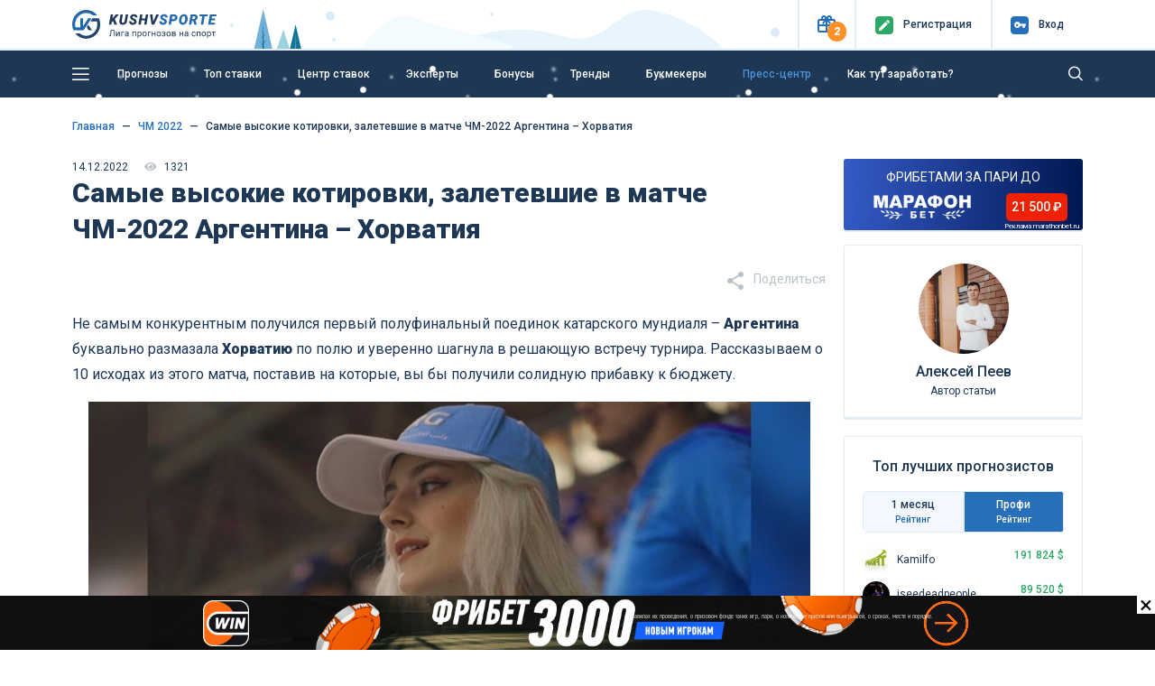

--- FILE ---
content_type: text/html; charset=UTF-8
request_url: https://kushvsporte.ru/bloga-bet/chm-2022/221401-kotirovki-argentina-horvatiya
body_size: 18468
content:
<!DOCTYPE html>
<html lang="ru-RU">
<head>
<meta charset="UTF-8">
<meta http-equiv="X-UA-Compatible" content="IE=edge">
<meta name="google-play-app" content="app-id=com.kush.experts.forecast">
<meta name="apple-itunes-app" content="app-id=6695755825">
<meta name="viewport" content="width=device-width, initial-scale=1, user-scalable=no">
<meta name="csrf-param" content="_csrf">
<meta name="csrf-token" content="ws-_69cIC9KcHW9b2DMnkXSR-rgTbFtKI5NvHXXQIZWBgtKOnmRevtdrVy-JHlThGqC37GQfFCxJqwNLA6Nnww==">
<title>Cочные коэффициенты, которые сыграли в матче Аргентина – Хорватия на ЧМ-2022</title>
<meta name="robots" content="index, follow">
<meta property="og:site_name" content="Лига прогнозов на спорт">
<meta property="og:image" content="https://kushvsporte.ru/images/kushvsporte-image4.jpg">
<meta property="og:url" content="https://kushvsporte.ru/bloga-bet/chm-2022/221401-kotirovki-argentina-horvatiya">
<meta property="og:type" content="website">
<meta Last-Modified="Wed, 14 Dec 2022 09:52:02 GMT">
<meta name="keywords" content="">
<meta name="description" content="Редакция «Куш в спорте» рассказала о 10 исходах с котировками от 2.00, которые прошли в первом полуфинале катарского чемпионата мира по футболу Аргентина – Хорватия.">
<meta property="article:author" content="Chief_Editor">
<meta property="og:description" content="Редакция «Куш в спорте» рассказала о 10 исходах с котировками от 2.00, которые прошли в первом полуфинале катарского чемпионата мира по футболу Аргентина – Хорватия.">
<link href="https://kushvsporte.ru/bloga-bet/chm-2022/221401-kotirovki-argentina-horvatiya" rel="canonical">
<link type="image/png" href="/favicon.png" rel="icon">
<link type="image/png" href="/apple-touch-iphone.png" rel="apple-touch-icon" sizes="57x57">
<link type="image/x-icon" href="/icon.ico" rel="icon">
<link type="image/png" href="/icon-48.png" rel="icon" sizes="48x48">
<link type="font/woff" href="/fonts/new/kushicon.woff" rel="preload" as="font" crossorigin>
<link type="font/ttf" href="/fonts/new/kushicon.ttf" rel="preload" as="font" crossorigin>
<link type="font/woff2" href="/assets/8fe47ca6/webfonts/fa-solid-900.woff2" rel="preload" as="font" crossorigin>
<link type="font/woff2" href="/assets/8fe47ca6/webfonts/fa-brands-400.woff2" rel="preload" as="font" crossorigin>
<link href="//fonts.googleapis.com/css?family=Roboto:400,500,900&amp;amp;subset=cyrillic" rel="stylesheet">
<link href="/assets/css-compress/354e6cf2d9a8a129acb2261f5cbec494.css?v=1767279957" rel="stylesheet">
<script type="application/ld+json">{"@context":"https:\/\/schema.org","@type":"https:\/\/schema.org\/Article","name":"Cочные коэффициенты, которые сыграли в матче Аргентина – Хорватия на ЧМ-2022","headline":"Самые высокие котировки, залетевшие в матче ЧМ-2022 Аргентина – Хорватия","image":"https:\/\/kushvsporte.ru\/users\/64971\/samye-vysokie-kotirovki-zaletevshie-v-matche-chm-2022-argentina-horvatiya.jpg","datePublished":"2022-12-14T09:37+03:00","dateModified":"2022-12-14T12:52+03:00","articleBody":"<p style=\"text-align:center\"><img alt=\"Ева Элфи\" height=\"521\" src=\"\/images\/articles\/items\/users\/64971\/World%20Cup%202022\/Elfi.jpg\" width=\"800\" \/><\/p>\r\n\r\n<h3>10 событий из игры Аргентина &ndash; Хорватия, на которых можно было сорвать куш:<\/h3>\r\n\r\n<ul>\r\n\t<li>Аргентина забила ровно 3 гола за 6.20;<\/li>\r\n\t<li>ТБ 9.5 замен зашел с коэффициентом 2.50;<\/li>\r\n\t<li>Хорваты совершили больше ударов по воротам за 7.90;<\/li>\r\n\t<li>Южноамериканцы пробили пенальти за 4.00;<\/li>\r\n\t<li>На дубль можно было зарядить за 3.70;<\/li>\r\n\t<li>ТБ 1.5 голов в первом тайме давался в линии за 3.74;<\/li>\r\n\t<li>Месси получил звание лучшего игрока и завалил котировку 2.30;<\/li>\r\n\t<li>Аргентинцы больше раз нарушили правила за 3.58;<\/li>\r\n\t<li>&laquo;Шашечные&raquo; выиграли по количеству аутов за 2.43;<\/li>\r\n\t<li>Альварес забил гол и хозяева взяли верх за 4.50.<\/li>\r\n<\/ul>\r\n\r\n<p>На наш взгляд, сборная Аргентины заслуженно прошла в финал ЧМ-2022, а Месси еще на один шаг приблизился к званию величайшего футболиста всех времен. В 35 лет показывать такой футбол &ndash; это фантастика! Но получится ли взять верх в финале? Пишите прогноз в комментах.<\/p>\r\n\r\n<p><ins><a href=\"https:\/\/kushvsporte.ru\/bloga-bet\/chm-2022\/221390-obzor-matcha-argentina-horvatiya\" target=\"_blank\">Обзор матча Аргентина &ndash; Хорватия: счет 3-0. Месси и компания вновь вышли в финал ЧМ (ВИДЕО)<\/a><\/ins><\/p>\r\n\r\n<p><ins><a href=\"https:\/\/kushvsporte.ru\/bloga-bet\/chm-2022\/221364-franciya-marokko-stavki\" target=\"_blank\">Франция &ndash; Марокко: ставки по трендам на полуфинал ЧМ-2022<\/a><\/ins><\/p>\r\n","author":{"@type":"Person","name":"Алексей Пеев","jobTitle":"Спортивный журналист, эксперт по ставкам","url":"https:\/\/kushvsporte.ru\/users\/Chief_Editor","sameAs":["https:\/\/vk.com\/id14914786","https:\/\/www.linkedin.com\/in\/алексей-пеев-5637571bb?originalSubdomain=md","https:\/\/www.youtube.com\/channel\/UC51WTa2jf8muXzlIE90AanQ"]},"publisher":{"@type":"Organization","name":"kushvsporte","logo":{"@type":"ImageObject","url":"https:\/\/kushvsporte.ru\/img\/logo.svg"}},"reviewedBy":{"@type":"Person","name":"NeNaZavode","jobTitle":"Прогнозист входящий в ТОП-5 капперов Европы по ROI ставок","url":"https:\/\/kushvsporte.ru\/users\/NeNaZavode","sameAs":["https:\/\/t.me\/NeNaZavode_KushVprognoze"]}}</script></head>
<body>

<div class="main-header">
<header class="header fixed-top">
<div class="top-block">
<div class="container">
<div class="row align-items-center">
<div class="col-2 col-sm-4 col-md-3 col-lg-3 col-xl-2 text-left">
<a class="d-none d-sm-block" href="/"><img class="img-fluid" src="/img/logo.svg" width="160" alt=""></a> <a class="d-block d-sm-none" href="/"><img class="img-fluid" src="/img/logo_m.svg" alt=""></a> </div>
<div class="col-10 col-sm-8 col-md-9 col-lg-9 col-xl-10 text-right">
<ul>
<li class="topButton">
<button type="button" id="present" class="iconColor present" data-toggle="popover" role="button" data-placement="bottom" data-html="true" data-popover-content="#present-popover"><i class="icon-ks-gift"></i><span>2</span></button> </li>
<li class="topButton medium"> 
<a href="/users/register"><div class="iconColor mr-1 mr-sm-2"><i class="icon-ks-reg"></i></div>
<span>Регистр<span class="d-sm-none">.</span><span class="menuTopSpan">ация</span></span></a> </li>
<li class="topButton medium" id="authModalButton">
<a href="javascript:void(0);"><div class="iconColor mr-1 mr-sm-2"><i class="icon-ks-login"></i></div>
<span>Вход</span></a> </li>
</ul>
<div class="d-none" id="present-popover">
<a class="main-color notUnderlineHover linkPresentBK" href="/banner/click/17" rel="nofollow" target="_blank"><div class="d-flex justify-content-between align-items-center mb-2"><div class="text-center"><img class="img-fluid" src="/images/ratingbk/WinlineNewLogo25.png" width="83" alt=""></div><div class="fs12Mobile fs14 lh16 col-6 text-center">Фрибет 3000₽ всем новым игрокам</div><div>
<div class="btn btn-orange w-100">
<i class="icon-ks-gift fs14 d-block d-sm-none"></i>
<div class="d-none d-sm-block">Получить</div>
</div>
</div></div></a><div class="border-line my-2"></div><a class="main-color notUnderlineHover linkPresentBK" href="/banner/click/8" rel="nofollow" target="_blank"><div class="d-flex justify-content-between align-items-center "><div class="text-center"><img class="img-fluid" src="/images/ratingbk/LigaStavokNewLogo.png" width="83" alt=""></div><div class="fs12Mobile fs14 lh16 col-6 text-center">7777 ₽ ФАРТОВЫЙ ФРИБЕТ</div><div>
<div class="btn btn-orange w-100">
<i class="icon-ks-gift fs14 d-block d-sm-none"></i>
<div class="d-none d-sm-block">Получить</div>
</div>
</div></div></a><div class="close-present"><span>×</span></div><div class="border-line mt-2 mb-0 text-center">
<a href="#" class="showModal" data-type="sale" data-content="winline.ru, ligastavok.ru" rel="nofollow">Реклама 18+</a>
</div> </div>
</div>
<div class="windowAuthReg formStyle collapse" id="authModalWindow">
<div class="blockAuthReg">
<div class="row align-items-center">
<div class="col fs20 bold text-left">Вход</div>
<div class="col fs20 text-right close"><i class="icon-ks-close"></i></div>
</div>
<div class="row">
<div class="border-line"></div>
</div>
<form id="login-widget-form" action="/users/login" method="post">
<input type="hidden" name="_csrf" value="ws-_69cIC9KcHW9b2DMnkXSR-rgTbFtKI5NvHXXQIZWBgtKOnmRevtdrVy-JHlThGqC37GQfFCxJqwNLA6Nnww==">
<div class="mb-3">
<div id="w3"> <a class="auth-link vkontakte" href="/users/auth?authclient=vkontakte" data-popup-width="860" data-popup-height="480"><img class="img-fluid mx-1" src="/img/vkontakte.png" width="34" alt=""></a> <a class="auth-link odnoklassniki" href="/users/auth?authclient=odnoklassniki" data-popup-width="860" data-popup-height="480"><img class="img-fluid mx-1" src="/img/odnoklassniki.png" width="34" alt=""></a> <a class="auth-link yandex" href="/users/auth?authclient=yandex" data-popup-width="860" data-popup-height="480"><img class="img-fluid mx-1" src="/img/yandex.png" width="34" alt=""></a> <a class="auth-link mail" href="/users/auth?authclient=mail" data-popup-width="860" data-popup-height="480"><img class="img-fluid mx-1" src="/img/mail.png" width="34" alt=""></a></div> </div>
<div class="form-group field-login-form-login required">
<input type="text" id="login-form-login" class="form-control" name="login-form[login]" placeholder=" " aria-required="true"><label class="control-label" for="login-form-login">Логин</label><div class="help-block"></div>
</div>
<div class="form-group password-block field-login-form-password required">
<input type="password" id="login-form-password" class="form-control password-input" name="login-form[password]" placeholder=" " aria-required="true"><label class="control-label" for="login-form-password">Пароль</label><div class="help-block"></div><a href="#" class="password-control"></a>
</div>
<div class="form-group field-login-form-rememberme">
<div class="custom-control custom-checkbox"><input type="hidden" name="login-form[rememberMe]" value="0"><input type="checkbox" id="login-form-rememberme" class="custom-control-input" name="login-form[rememberMe]" value="1"><label class="custom-control-label medium" for="login-form-rememberme">Запомнить меня</label></div>
</div>
<button type="submit" class="btn btn-blue">Авторизоваться</button>
</form>
<div class="row mt-2">
<div class="col text-left">
<a class="medium" href="/users/register">Регистрация</a> </div>
<div class="col text-right">
<a class="medium" href="/users/forgot">Забыли пароль?</a> </div>
</div>
</div>
</div>
</div>
</div>
</div>
<div class="blockMainNavbar inner anim-snow "> 
<div class="container">
<nav class="main-navbar">
<a href="javascript:void(0);" id="left-menu-toggle" class="nav-link"><i class="icon-ks-menu"></i></a>
<ul id="696e408e3cb5b" class="navbar-nav navbar-right nav"><li><a class="nav-link d-none d-sm-inline-block" href="/freeforcats" title="Прогнозы">Прогнозы</a></li>
<li><a class="nav-link" href="/topbets" title="Топ ставки">Топ ставки</a></li>
<li><a class="nav-link" href="/centerbet/football" title="Центр ставок">Центр ставок</a></li>
<li><a class="nav-link" href="/experts/profi" title="Эксперты">Эксперты</a></li>
<li><a class="nav-link" href="/bonus" title="Бонусы">Бонусы</a></li>
<li><a class="nav-link" href="/trend" title="Тренды">Тренды</a></li>
<li><a class="nav-link" href="/bookmaker/rating" title="Букмекеры">Букмекеры</a></li>
<li><a class="nav-link" href="/bloga-bet" title="Пресс-центр">Пресс-центр</a></li>
<li><a class="nav-link" href="/get-paid" title="Как тут заработать?">Как тут заработать?</a></li></ul>
<form class="formSearch formSearchOut" action="/site/search" method="get"><input type="text" class="formSearchInput " name="q" autocomplete="off"></form> <i class="icon-ks-close formSearchOut formSearchCloseIcon"></i>
<i class="icon-ks-search formSearchOut formSearchIcon"></i>
</nav>
<div id="left-menu">
<ul id="696e408e3f26b" class="navbar-nav medium pl-4 nav"><li><a href="/freeforcats" title="Все прогнозы на спорт"><i class="fas fa-star mr-4"></i>Все прогнозы на спорт</a></li>
<li><a href="/konkurs-prognozistov" title="КОНКУРС"><i class="fas fa-signal mr-4"></i>КОНКУРС</a></li>
<li><a href="/topbets" title="Топ ставки сегодня"><i class="fas fa-bomb mr-4"></i>Топ ставки сегодня</a></li>
<li><a href="/centerbet/football" title="Центр ставок сегодня"><i class="fas fa-bullseye mr-4"></i>Центр ставок сегодня</a></li>
<li><a href="/trend" title="Прогнозы по трендам"><i class="fas fa-thumbs-up mr-4"></i>Прогнозы по трендам</a></li>
<li><a href="/experts/profi" title="Рейтинг прогнозистов"><i class="fas fa-users mr-4"></i>Рейтинг прогнозистов</a></li>
<li><a href="/bookmaker/rating" title="Рейтинг букмекеров"><i class="fas fa-trophy mr-4"></i>Рейтинг букмекеров</a></li>
<li><a class="i-orange" href="/bonus" title="Бонусы и фрибеты"><i class="fas fa-gift mr-4"></i>Бонусы и фрибеты</a></li>
<li><a href="/get-paid" title="Как тут заработать?"><i class="fas fa-question-circle mr-4"></i>Как тут заработать?</a></li></ul> <hr class="mt-0">
<ul id="696e408e41768" class="navbar-nav pl-4 nav"><li><a href="/school-bet" title="Школа ставок"><i class="fas fa-book mr-4"></i>Школа ставок</a></li>
<li><a href="/bloga-bet" title="Пресс-центр"><i class="fas fa-th-list mr-4"></i>Пресс-центр</a></li>
<li><a href="/testimonials" title="Ваши отзывы"><i class="fas fa-comment mr-4"></i>Ваши отзывы</a></li>
<li><a href="/f-a-q" title="Вопрос-ответ"><i class="fas fa-question-circle mr-4"></i>Вопрос-ответ</a></li>
<li><a href="/bet/statistic" title="Спортивная статистика"><i class="fas fa-columns mr-4"></i>Спортивная статистика</a></li>
<li><a href="/banner/click/94" title="Скачать приложение" target="_blank"><i class="fas fa-arrow-circle-down mr-4"></i>Скачать приложение</a></li>
<li><a href="/banner/click/169" title="Telegram чат" target="_blank"><i class="fas fa-paper-plane mr-4"></i>Telegram чат</a></li></ul>
</div>
</div>
</div>
</header> </div>
<div class="main-content">
<a class="matchday-m d-block d-sm-none faf text-truncate" href="/event/6385464-vegas-golden-nayts-filadelfiya-flayerz">
Матч дня <span class="match-event medium ml-2 ml-sm-3">Вегас Голден Найтс - Филадельфия Флайерз</span>
</a>
<div class="container content pb-3 mtIn pt-3 pt-sm-4">
<div class="row">
<div class="col-12">
<nav aria-label="breadcrumb"><ul class="breadcrumb-ks pt-0 pl-0 breadcrumb"><li class="breadcrumb-item" itemprop="itemListElement" itemscope itemtype="http://schema.org/ListItem"><a href="/" itemprop="item"><span itemprop="name">Главная</span></a><meta itemprop="position" content="1"></li>
<li class="breadcrumb-item" itemprop="itemListElement" itemscope itemtype="http://schema.org/ListItem"><a href="/bloga-bet/chm-2022" itemprop="item"><span itemprop="name">ЧМ 2022</span></a><meta itemprop="position" content="2"></li>
<li class="breadcrumb-item active" aria-current="page" itemprop="itemListElement" itemscope itemtype="http://schema.org/ListItem"><span itemprop="name">Самые высокие котировки, залетевшие в матче ЧМ-2022 Аргентина – Хорватия</span><meta itemprop="position" content="3"></li>
</ul></nav>
</div>
<div class="col-lg-9">
<article class="item-view" itemscope itemtype="http://schema.org/Article">
<div class="post-meta">
<meta itemprop="author" content="Chief_Editor" />
<meta itemprop="image" content="https://kushvsporte.ru/images/articles/items/thumb/large/users/64971/samye-vysokie-kotirovki-zaletevshie-v-matche-chm-2022-argentina-horvatiya.jpg" />
<meta itemprop="datePublished" content="2022-12-14" datetime="2022-12-14T09:37"/>
<div itemprop="publisher" itemscope itemtype="https://schema.org/Organization">
<div itemprop="logo" itemscope itemtype="https://schema.org/ImageObject">
<img itemprop="url image" src="https://kushvsporte.ru/img/logo.svg" style="display:none;"/>
<meta itemprop="width" content="165">
<meta itemprop="height" content="32">
</div>
<meta itemprop="name" content="Лига прогнозов на спорт">
<meta itemprop="telephone" content="+7 905 941 569">
<meta itemprop="address" content="Россия">
</div>
<div class="meta-info meta-info-created">
14.12.2022 </div>
<div class="meta-info meta-info-hits">
<i class="fa fa-eye" aria-hidden="true"></i> 1321 </div>
</div>
<h1 itemprop="headline name">Самые высокие котировки, залетевшие в матче ЧМ-2022 Аргентина – Хорватия</h1>
<div class="w-100 text-ks-xs-left text-right mb-3 bloga-share">
<div class="mainIconShare">
<i class="icon-ks-share fs20 mr-2"></i>
<span class="fs14">Поделиться</span>
</div>
<div class="toggleBlockShare">
<div class="iconShare shareClose notUnderlineHover">
<i class="icon-ks-close fs16"></i>
</div>
<a class="iconShare notUnderlineHover" onClick="ym(12136738, 'reachGoal', 'profileShare', {Soc: 'Telegram'}); popupCenter('tg', 'https://kushvsporte.ru/bloga-bet/chm-2022/221401-kotirovki-argentina-horvatiya', '', 'Cочные коэффициенты, которые сыграли в матче Аргентина – Хорватия на ЧМ-2022',700,400);" href="javascript: void(0)">
<i class="icon-ks-send-instruction fs16"></i>
</a>
<a class="iconShare notUnderlineHover" onClick="ym(12136738, 'reachGoal', 'profileShare', {Soc: 'WhatsApp'}); popupCenter('whtsp', 'https://kushvsporte.ru/bloga-bet/chm-2022/221401-kotirovki-argentina-horvatiya','', 'Cочные коэффициенты, которые сыграли в матче Аргентина – Хорватия на ЧМ-2022',700,400);" href="javascript: void(0)">
<i class="icon-ks-whtsp fs16"></i>
</a>
<a class="iconShare notUnderlineHover" onClick="ym(12136738, 'reachGoal', 'profileShare', {Soc: 'Vkontakte'}); popupCenter('vk', 'https://kushvsporte.ru/bloga-bet/chm-2022/221401-kotirovki-argentina-horvatiya', 'https://kushvsporte.ru/images/articles/items/users/64971/samye-vysokie-kotirovki-zaletevshie-v-matche-chm-2022-argentina-horvatiya.jpg', 'Cочные коэффициенты, которые сыграли в матче Аргентина – Хорватия на ЧМ-2022',700,400);" href="javascript: void(0)">
<i class="icon-ks-vk fs12"></i>
</a>
</div>
</div>
<div class="row item-content" itemprop="articleBody">
<div class="col-md-12">
<div class="intro-text" itemprop="description">
<p>Не самым конкурентным&nbsp;получился первый полуфинальный поединок катарского мундиаля &ndash; <strong>Аргентина</strong> буквально размазала <strong>Хорватию</strong> по полю и уверенно шагнула в решающую встречу турнира. Рассказываем о 10 исходах из этого матча, поставив на которые, вы бы получили солидную прибавку к бюджету.</p>
</div>
<div class="full-text">
<p style="text-align:center"><img alt="Ева Элфи" height="521" src="/images/articles/items/users/64971/World%20Cup%202022/Elfi.jpg" width="800" /></p>
<h3>10 событий из игры Аргентина &ndash; Хорватия, на которых можно было сорвать куш:</h3>
<ul>
<li>Аргентина забила ровно 3 гола за 6.20;</li>
<li>ТБ 9.5 замен зашел с коэффициентом 2.50;</li>
<li>Хорваты совершили больше ударов по воротам за 7.90;</li>
<li>Южноамериканцы пробили пенальти за 4.00;</li>
<li>На дубль можно было зарядить за 3.70;</li>
<li>ТБ 1.5 голов в первом тайме давался в линии за 3.74;</li>
<li>Месси получил звание лучшего игрока и завалил котировку 2.30;</li>
<li>Аргентинцы больше раз нарушили правила за 3.58;</li>
<li>&laquo;Шашечные&raquo; выиграли по количеству аутов за 2.43;</li>
<li>Альварес забил гол и хозяева взяли верх за 4.50.</li>
</ul>
<p>На наш взгляд, сборная Аргентины заслуженно прошла в финал ЧМ-2022, а Месси еще на один шаг приблизился к званию величайшего футболиста всех времен. В 35 лет показывать такой футбол &ndash; это фантастика! Но получится ли взять верх в финале? Пишите прогноз в комментах.</p>
<p><ins><a href="https://kushvsporte.ru/bloga-bet/chm-2022/221390-obzor-matcha-argentina-horvatiya" target="_blank">Обзор матча Аргентина &ndash; Хорватия: счет 3-0. Месси и компания вновь вышли в финал ЧМ (ВИДЕО)</a></ins></p>
<p><ins><a href="https://kushvsporte.ru/bloga-bet/chm-2022/221364-franciya-marokko-stavki" target="_blank">Франция &ndash; Марокко: ставки по трендам на полуфинал ЧМ-2022</a></ins></p>
</div>
<div class="d-lg-none d-md-block mt-2">
<b class="fs14">Автор статьи:</b> Chief_Editor </div>
</div>
</div>
<noindex>
<style>
.emoji {
/*font-size: 26px;*/
/*text-align: center;*/
display:flex;
justify-content: space-around;
padding: 10px;
}
.emoji .active {
/*background-color: #ccc;*/
}
.emoji__reaction {
display: flex;
align-items: center;
font-size: 14px;
font-weight: 500;
color: #276FB9;
cursor: pointer;
&.mobile {
flex-direction: column;
}
}
@media (max-width: 767px) {
.emoji__reaction {
flex-direction: column;
}
}
@media (min-width: 768px) {
.emoji__reaction:not(.mobile)::before {
margin-right: 10px;
}
}
.emoji__reaction::before {
/*-webkit-transition:background-position 2s ease;*/
/*-moz-transition:background-position 2s ease;*/
/*-o-transition:background-position 2s ease;*/
/*transition:background-position 2s ease;*/
transition: background 0.3s ease;
/*background-position-y: 67px;*/
background-image: url(/img/icons/emoji-1.png);
background-size: auto 42px;
/*background-repeat: no-repeat;*/
width:42px;
height:42px;
display:inline-block;
content:'';
}
.emoji__position_0::before {
background-position-x: 0;
}
.emoji__position_1::before {
background-position-x: -168px;
width: 41px;
}
.emoji__position_2::before {
background-position-x: -42px;
}
.emoji__position_3::before {
background-position-x: -126px;
}
.emoji__position_4::before {
background-position-x: -84px;
}
.emoji__position_5::before {
background-position-x: -250px;
width: 27px;
}
.emoji__reaction.active::before {
background-image: url(/img/icons/emoji-color-1.png);
/*background-size: auto 38px;*/
/*background-position-y: 2px !important;*/
/*transition: 0.5s;*/
}
.emoji__reaction2 {
display: flex;
align-items: center;
font-size: 14px;
font-weight: 500;
color: #276FB9;
cursor: pointer;
&::before {
transition: background 0.3s ease;
background-image: url(/img/icons/emoji-new2.png);
width:42px;
height:42px;
background-size: 42px;
display:inline-block;
content:'';
opacity: 0.5;
background-position-x: 0;
}
&.active::before {
opacity: 1;
}
&.mobile {
flex-direction: column;
}
&.emoji__position_0::before {
background-position-y: -210px;
}
&.emoji__position_1::before {
background-position-y: -168px;
}
&.emoji__position_2::before {
background-position-y: -126px;
}
&.emoji__position_3::before {
background-position-y: -84px;
}
&.emoji__position_4::before {
background-position-y: -42px;
}
&.emoji__position_5::before {
background-position-y: -252px;
}
}
@media (max-width: 767px) {
.emoji__reaction2 {
flex-direction: column;
}
}
@media (min-width: 768px) {
.emoji__reaction2:not(.mobile)::before {
margin-right: 10px;
}
}
</style>
<div class="emoji border-block my-3" data-id="221401" data-type="article">
<div class="emoji__reaction2 emoji__position_5" data-number="5" >
1 </div>
<div class="emoji__reaction2 emoji__position_3" data-number="3" >
0 </div>
<div class="emoji__reaction2 emoji__position_2" data-number="2" >
0 </div>
<div class="emoji__reaction2 emoji__position_4" data-number="4" >
1 </div>
<div class="emoji__reaction2 emoji__position_1" data-number="1" >
0 </div>
<div class="emoji__reaction2 emoji__position_0" data-number="0" >
0 </div>
</div>
<a class="btn btn-blue w-100" href="https://t.me/kushvsporte" rel="nofollow" target="_blank" onclick="ym(12136738, 'reachGoal', 'bk-click', {Place: 'Пресс-центр', BK: 'telegram'}); return true;"><i class="fab fa-telegram-plane"></i> Читайте наши новости в TELEGRAM - канале</a>
</noindex>
<div class="my-2">
</div>
</article>
<div class="commentsContent">
<h3 class="fs16">Комментарии <span class="opacity">
0 </span>
</h3>
<div id="commentsList" data-pjax-container="" data-pjax-timeout="3000">
<div class="answerUserName mb-2"></div>
<form id="formComments" class="formStyle formMessage mb-3" action="/comment/add-comment" method="post">
<input type="hidden" name="_csrf" value="ws-_69cIC9KcHW9b2DMnkXSR-rgTbFtKI5NvHXXQIZWBgtKOnmRevtdrVy-JHlThGqC37GQfFCxJqwNLA6Nnww==">
<div class="d-flex mb-2">
<div class="d-inline-block">
<img class="rounded-circle img-fluid" src="/images/avatar/plugM.svg" width="65" alt=""> </div>
<div class="ml-3 mb-0 w-100 form-group d-inline-block">
<div class="form-group field-comment-comment required">
<textarea id="comment-comment" class="form-control text-validation" name="Comment[comment]" readonly disabled rows="4" placeholder="Напишите тут что вы думаете?" data-emojiable="true" aria-required="true"></textarea>
<p class="help-block help-block-error"></p>
</div> <div class="form-group field-comment-parent_id">
<input type="hidden" id="comment-parent_id" class="form-control" name="Comment[parent_id]" value="">
<p class="help-block help-block-error"></p>
</div> <div class="form-group field-comment-module">
<input type="hidden" id="comment-module" class="form-control" name="Comment[module]" value="content">
<p class="help-block help-block-error"></p>
</div> <div class="form-group field-comment-thead_id">
<input type="hidden" id="comment-thead_id" class="form-control" name="Comment[thead_id]" value="221401">
<p class="help-block help-block-error"></p>
</div> </div>
</div>
<div class="row">
<div class="col-12">
<div class="form-group text-right">
<div class="mb-2">
<a href="/users/login" data-pjax="0">Авторизуйтесь</a> чтобы оставлять комментарий.
</div>
<button type="submit" id="my_button" class="btn btn-blue button221401" disabled>Комментировать</button> </div>
</div>
</div>
<input type="hidden" name="saltComment" value="Y0tpS1ROakdiVVd5WER6T1FPMmpNcHI5OHhxMENWTU8=">
</form> </div>
<div class="messageBlock mt-2">
<div id="parentComment"><div class="empty"></div></div> </div>
</div>
<div class="blog mt-3" itemscope itemtype="http://schema.org/Blog">
<div id="696eb50095f07" class="swiper-container">
<div id="696eb50095f07-wrapper" class="swiper-wrapper">
<div id="696eb50095f07-slide-0" class="swiper-slide"><article class="blog-post" itemprop="blogPost" itemscope itemtype="http://schema.org/BlogPosting">
<div class="post-thumb">
<a class="" href="/bloga-bet/futbol/233363-afcon-final-chaos-senegal-morocco-rabat"><img class="img-fluid" src="/images/articles/items/thumb/medium/users/246002/final-kubka-afriki-sorvalsya-v-haos-sudeyskie-resheniya-draki-na-tribunah-i-rol-mane.jpg" alt="Финал Кубка Африки сорвался в хаос: судейские решения, драки на трибунах и роль Мане" itemprop="image"></a>
</div>
<div class="post-details">
<a class="blog-post2-title" href="/bloga-bet/futbol/233363-afcon-final-chaos-senegal-morocco-rabat" title="Финал Кубка Африки сорвался в хаос: судейские решения, драки на трибунах и роль Мане" itemprop="headline name">Финал Кубка Африки сорвался в хаос: судейские решения, драки на трибунах и роль Мане</a>
<div class="post-meta">
<div class="meta-info meta-info-created">
19.01.2026
</div>
<div class="meta-info meta-info-cat">
<a href="/bloga-bet/futbol">Футбол</a>
</div>
</div>
</div>
</article></div>
<div id="696eb50095f07-slide-1" class="swiper-slide"><article class="blog-post" itemprop="blogPost" itemscope itemtype="http://schema.org/BlogPosting">
<div class="post-thumb">
<a class="" href="/bloga-bet/futbol/233358-wales-arrest-elbow-video"><img class="img-fluid" src="/images/articles/items/users/thumb.jpg" alt="В Уэльсе арестован футболист после удара локтем сопернику — клуб расторг контракт" itemprop="image"></a>
</div>
<div class="post-details">
<a class="blog-post2-title" href="/bloga-bet/futbol/233358-wales-arrest-elbow-video" title="В Уэльсе арестован футболист после удара локтем сопернику — клуб расторг контракт" itemprop="headline name">В Уэльсе арестован футболист после удара локтем сопернику — клуб расторг контракт</a>
<div class="post-meta">
<div class="meta-info meta-info-created">
19.01.2026
</div>
<div class="meta-info meta-info-cat">
<a href="/bloga-bet/futbol">Футбол</a>
</div>
</div>
</div>
</article></div>
<div id="696eb50095f07-slide-2" class="swiper-slide"><article class="blog-post" itemprop="blogPost" itemscope itemtype="http://schema.org/BlogPosting">
<div class="post-thumb">
<a class="" href="/bloga-bet/futbol/233359-arteta-arsenal-penalty-forest-2026"><img class="img-fluid" src="/images/articles/items/thumb/medium/users/246002/arteta-vzbeshen-eto-byl-chistyy-penalti-arsenal-nedoschitalsya-shansa-v-matche-s-nottingem-forest.jpg" alt="Артета взбешён: «Это был чистый пенальти». «Арсенал» недосчитался шанса в матче с «Ноттингем Форест»" itemprop="image"></a>
</div>
<div class="post-details">
<a class="blog-post2-title" href="/bloga-bet/futbol/233359-arteta-arsenal-penalty-forest-2026" title="Артета взбешён: «Это был чистый пенальти». «Арсенал» недосчитался шанса в матче с «Ноттингем Форест»" itemprop="headline name">Артета взбешён: «Это был чистый пенальти». «Арсенал» недосчитался шанса в матче с «Ноттингем Форест»</a>
<div class="post-meta">
<div class="meta-info meta-info-created">
19.01.2026
</div>
<div class="meta-info meta-info-cat">
<a href="/bloga-bet/futbol">Футбол</a>
</div>
</div>
</div>
</article></div>
<div id="696eb50095f07-slide-3" class="swiper-slide"><article class="blog-post" itemprop="blogPost" itemscope itemtype="http://schema.org/BlogPosting">
<div class="post-thumb">
<a class="" href="/bloga-bet/futbol/233350-martinez-scholes-otvet-derby"><img class="img-fluid" src="/images/articles/items/users/thumb.jpg" alt="«Скажи это мне в лицо»: Мартинес жёстко ответил Скоулзу за шутки перед дерби" itemprop="image"></a>
</div>
<div class="post-details">
<a class="blog-post2-title" href="/bloga-bet/futbol/233350-martinez-scholes-otvet-derby" title="«Скажи это мне в лицо»: Мартинес жёстко ответил Скоулзу за шутки перед дерби" itemprop="headline name">«Скажи это мне в лицо»: Мартинес жёстко ответил Скоулзу за шутки перед дерби</a>
<div class="post-meta">
<div class="meta-info meta-info-created">
18.01.2026
</div>
<div class="meta-info meta-info-cat">
<a href="/bloga-bet/futbol">Футбол</a>
</div>
</div>
</div>
</article></div>
<div id="696eb50095f07-slide-4" class="swiper-slide"><article class="blog-post" itemprop="blogPost" itemscope itemtype="http://schema.org/BlogPosting">
<div class="post-thumb">
<a class="" href="/bloga-bet/futbol/233356-maguire-martinez-shut-haaland-derby-2026"><img class="img-fluid" src="/images/articles/items/thumb/medium/users/246002/maguayr-i-martines-vyklyuchili-holanda-karrik-vernul-yunayted-krasotu-staroy-shkoly.jpg" alt="Магуайр и Мартинес выключили Холанда: Каррик вернул «Юнайтед» красоту старой школы" itemprop="image"></a>
</div>
<div class="post-details">
<a class="blog-post2-title" href="/bloga-bet/futbol/233356-maguire-martinez-shut-haaland-derby-2026" title="Магуайр и Мартинес выключили Холанда: Каррик вернул «Юнайтед» красоту старой школы" itemprop="headline name">Магуайр и Мартинес выключили Холанда: Каррик вернул «Юнайтед» красоту старой школы</a>
<div class="post-meta">
<div class="meta-info meta-info-created">
18.01.2026
</div>
<div class="meta-info meta-info-cat">
<a href="/bloga-bet/futbol">Футбол</a>
</div>
</div>
</div>
</article></div>
<div id="696eb50095f07-slide-5" class="swiper-slide"><article class="blog-post" itemprop="blogPost" itemscope itemtype="http://schema.org/BlogPosting">
<div class="post-thumb">
<a class="" href="/bloga-bet/futbol/233352-glasner-crystal-palace-outburst-captain-sale-tottenham"><img class="img-fluid" src="/images/articles/items/users/thumb.jpg" alt="«Сердце вырвали дважды»: Гласнер обрушился на боссов «Кристал Пэлас» из‑за продаж лидеров" itemprop="image"></a>
</div>
<div class="post-details">
<a class="blog-post2-title" href="/bloga-bet/futbol/233352-glasner-crystal-palace-outburst-captain-sale-tottenham" title="«Сердце вырвали дважды»: Гласнер обрушился на боссов «Кристал Пэлас» из‑за продаж лидеров" itemprop="headline name">«Сердце вырвали дважды»: Гласнер обрушился на боссов «Кристал Пэлас» из‑за продаж лидеров</a>
<div class="post-meta">
<div class="meta-info meta-info-created">
18.01.2026
</div>
<div class="meta-info meta-info-cat">
<a href="/bloga-bet/futbol">Футбол</a>
</div>
</div>
</div>
</article></div>
<div id="696eb50095f07-slide-6" class="swiper-slide"><article class="blog-post" itemprop="blogPost" itemscope itemtype="http://schema.org/BlogPosting">
<div class="post-thumb">
<a class="" href="/bloga-bet/mma/233353-ruiz-sparring-streamer-jaw-2026"><img class="img-fluid" src="/images/articles/items/thumb/medium/users/246002/endi-ruis-ustroil-uchebnyy-boy-so-strimerom-odin-apperkot-i-paren-shvatilsya-za-chelyust.jpg" alt="Энди Руис устроил «учебный бой» со стримером — один апперкот, и парень схватился за челюсть" itemprop="image"></a>
</div>
<div class="post-details">
<a class="blog-post2-title" href="/bloga-bet/mma/233353-ruiz-sparring-streamer-jaw-2026" title="Энди Руис устроил «учебный бой» со стримером — один апперкот, и парень схватился за челюсть" itemprop="headline name">Энди Руис устроил «учебный бой» со стримером — один апперкот, и парень схватился за челюсть</a>
<div class="post-meta">
<div class="meta-info meta-info-created">
18.01.2026
</div>
<div class="meta-info meta-info-cat">
<a href="/bloga-bet/mma">MMA</a>
</div>
</div>
</div>
</article></div>
</div>
</div>
</div>
</div>
<div class="col-lg-3 right-sidebar d-none d-lg-block">
<style>
.bonus-marathon-sidebar {
background: linear-gradient(273deg, rgba(0, 23, 81, 1) 0%, rgba(1, 49, 184, 0.8) 100%);
color: #fff;
}
a.bonus-marathon-sidebar:hover,
a.bonus-marathon-sidebar:focus,
a.bonus-marathon-sidebar:active {
color: #fff;
box-shadow: 0 1px #ee2203;
}
.bonus-marathon-sidebar .sum-bonus {
background: #ee2203;
color: #fff;
font-weight: 500;
font-size: 14px;
padding: 5px 6px;
border-radius: 5px;
display: inline-block;
}
.bonus-marathon-sidebar .logo-banner {
max-width: 150px;
}
@media (max-width: 1199px){
.bonus-marathon-sidebar .logo-banner {
max-width: 120px;
}
}
</style>
<noindex>
<div class="relative">
<a href="/banner/click/204" target="_blank" rel="nofollow" data-pjax="0" class="sidebar-bonus bonus-marathon-sidebar mb-3 text-center">
<div class="mb-2 lh20 fs14">ФРИБЕТАМИ ЗА ПАРИ ДО</div>
<div class="d-flex justify-content-around align-items-center">
<div class="logo-banner">
<img width="140" class="img-fluid" src="/images/banners/text_banner/ru/marathon.png.PNG">
</div>
<div class="sum-bonus ml-2">21 500 ₽</div>
</div>
</a>
<div class="adv-mark showModal" data-type="sale" data-id="6" data-content="marathonbet.ru">Реклама marathonbet.ru</div>
</div>
</noindex>
<div class="border-block text-center">
<img class="rounded-circle img-fluid mb-2" src="/images/avatar/223194_peev_alex.jpg" width="100" alt=""> <div class="medium-text"><a class="main-color" href="/users/Chief_Editor/personal" title="Chief_Editor" data-pjax="0">Алексей Пеев</a></div>
<div>Автор статьи</div>
</div>
<div class="border-block"><span class="h4">Топ лучших прогнозистов</span><ul id="w2" class="ratingTabs nav" role="tablist"><li class="col liRating nav-item"><a class="linkRating linkRatingTabs nav-link" href="#w2-tab0" data-pjax="0" data-toggle="tab" role="tab" aria-controls="w2-tab0" aria-selected="false">1 месяц<span>Рейтинг</span></a></li>
<li class="col liRating nav-item"><a class="linkRating linkRatingTabs nav-link active" href="#w2-tab1" data-pjax="0" data-toggle="tab" role="tab" aria-controls="w2-tab1" aria-selected="true">Профи<span>Рейтинг</span></a></li></ul>
<div class="mt-3 tab-content"><div id="w2-tab0" class="tab-pane"><div class="ratingContetnTabs"><div class="row my-2"><div class="col-8 text-truncate"><span class="pointer profileLinkImg main-color boldHover onlyLinkSearch" rel="nofollow" data-uid="210540" data-type="user"><img class="rounded-circle mr-2" src="/assets/thumbnails/12/12810cc26f6fd6b78e82d3c3bdd5d2d0.jpg" width="30" alt="Александр">Sashtinyo</span></div><div class="col-4 text-right green medium">130 214 $</div></div><div class="row my-2"><div class="col-8 text-truncate"><span class="pointer profileLinkImg main-color boldHover onlyLinkSearch" rel="nofollow" data-uid="151840" data-type="user"><img class="rounded-circle mr-2" src="/assets/thumbnails/d3/d3c15512b31182a0d5847aba901d81c7.jpg" width="30" alt="Евгений ">Boss76</span></div><div class="col-4 text-right green medium">75 738 $</div></div><div class="row my-2"><div class="col-8 text-truncate"><span class="pointer profileLinkImg main-color boldHover onlyLinkSearch" rel="nofollow" data-uid="107814" data-type="user"><img class="rounded-circle mr-2" src="/assets/thumbnails/45/459e2d76b6b07999f6a56d01305476c0.png" width="30" alt="Михаил">KleoMM88</span></div><div class="col-4 text-right green medium">53 069 $</div></div><div class="row my-2"><div class="col-8 text-truncate"><span class="pointer profileLinkImg main-color boldHover onlyLinkSearch" rel="nofollow" data-uid="141698" data-type="user"><img class="rounded-circle mr-2" src="/assets/thumbnails/8e/8e3f96bcbb67bc49e071a479e2267510.jpg" width="30" alt="Kamilfo">Kamilfo</span></div><div class="col-4 text-right green medium">52 276 $</div></div><div class="row my-2"><div class="col-8 text-truncate"><span class="pointer profileLinkImg main-color boldHover onlyLinkSearch" rel="nofollow" data-uid="89207" data-type="user"><img class="rounded-circle mr-2" src="/assets/thumbnails/0f/0f049d6a52bc217143f21f0cc3241894.jpg" width="30" alt="петр">lord2247</span></div><div class="col-4 text-right green medium">42 434 $</div></div><div class="row my-2"><div class="col-8 text-truncate"><span class="pointer profileLinkImg main-color boldHover onlyLinkSearch" rel="nofollow" data-uid="200592" data-type="user"><img class="rounded-circle mr-2" src="/images/avatar/plugM.svg" width="30" alt="Илья">IGNATT</span></div><div class="col-4 text-right green medium">37 127 $</div></div><div class="row my-2"><div class="col-8 text-truncate"><span class="pointer profileLinkImg main-color boldHover onlyLinkSearch" rel="nofollow" data-uid="128354" data-type="user"><img class="rounded-circle mr-2" src="/assets/thumbnails/fd/fd8c75b52037d7dbaad2b874c1f4e9f0.jpg" width="30" alt="Mikhail">iseedeadpeople</span></div><div class="col-4 text-right green medium">27 520 $</div></div><div class="row my-2"><div class="col-8 text-truncate"><span class="pointer profileLinkImg main-color boldHover onlyLinkSearch" rel="nofollow" data-uid="234350" data-type="user"><img class="rounded-circle mr-2" src="/assets/thumbnails/ca/ca38dfe19ad15a3ab084c20e36ded169.png" width="30" alt="Владимир">Sever-1</span></div><div class="col-4 text-right green medium">24 908 $</div></div><div class="row my-2"><div class="col-8 text-truncate"><span class="pointer profileLinkImg main-color boldHover onlyLinkSearch" rel="nofollow" data-uid="193479" data-type="user"><img class="rounded-circle mr-2" src="/images/avatar/plugM.svg" width="30" alt="Максим">Evgeny_krsk</span></div><div class="col-4 text-right green medium">24 702 $</div></div><div class="row my-2"><div class="col-8 text-truncate"><span class="pointer profileLinkImg main-color boldHover onlyLinkSearch" rel="nofollow" data-uid="227293" data-type="user"><img class="rounded-circle mr-2" src="/images/avatar/plugM.svg" width="30" alt="Алексей">Alexei2402</span></div><div class="col-4 text-right green medium">24 387 $</div></div></div></div>
<div id="w2-tab1" class="tab-pane active"><div class="ratingContetnTabs"><div class="row my-2"><div class="col-8 text-truncate"><span class="pointer profileLinkImg main-color boldHover onlyLinkSearch" rel="nofollow" data-uid="141698" data-type="user"><img class="rounded-circle mr-2" src="/assets/thumbnails/8e/8e3f96bcbb67bc49e071a479e2267510.jpg" width="30" alt="Kamilfo">Kamilfo</span></div><div class="col-4 text-right green medium">191 824 $</div></div><div class="row my-2"><div class="col-8 text-truncate"><span class="pointer profileLinkImg main-color boldHover onlyLinkSearch" rel="nofollow" data-uid="128354" data-type="user"><img class="rounded-circle mr-2" src="/assets/thumbnails/fd/fd8c75b52037d7dbaad2b874c1f4e9f0.jpg" width="30" alt="Mikhail">iseedeadpeople</span></div><div class="col-4 text-right green medium">89 520 $</div></div><div class="row my-2"><div class="col-8 text-truncate"><span class="pointer profileLinkImg main-color boldHover onlyLinkSearch" rel="nofollow" data-uid="190435" data-type="user"><img class="rounded-circle mr-2" src="/assets/thumbnails/c7/c71586c0326d96c670fdabf3c28d9af0.jpg" width="30" alt="Александр ">Vsyazhiznigra</span></div><div class="col-4 text-right green medium">55 816 $</div></div><div class="row my-2"><div class="col-8 text-truncate"><span class="pointer profileLinkImg main-color boldHover onlyLinkSearch" rel="nofollow" data-uid="245721" data-type="user"><img class="rounded-circle mr-2" src="/assets/thumbnails/30/30eb48d483120261bf525002a25e79e1.jpg" width="30" alt="Shade">Shade</span></div><div class="col-4 text-right green medium">44 622 $</div></div><div class="row my-2"><div class="col-8 text-truncate"><span class="pointer profileLinkImg main-color boldHover onlyLinkSearch" rel="nofollow" data-uid="233753" data-type="user"><img class="rounded-circle mr-2" src="/assets/thumbnails/0d/0d43d1b6ce1c6c444054d8e33362a152.png" width="30" alt=" Brk_NoScanners">Broook56</span></div><div class="col-4 text-right green medium">37 806 $</div></div><div class="row my-2"><div class="col-8 text-truncate"><span class="pointer profileLinkImg main-color boldHover onlyLinkSearch" rel="nofollow" data-uid="248169" data-type="user"><img class="rounded-circle mr-2" src="/images/avatar/plugM.svg" width="30" alt="Дмитрий">DimaV</span></div><div class="col-4 text-right green medium">30 359 $</div></div><div class="row my-2"><div class="col-8 text-truncate"><span class="pointer profileLinkImg main-color boldHover onlyLinkSearch" rel="nofollow" data-uid="45220" data-type="user"><img class="rounded-circle mr-2" src="/assets/thumbnails/9f/9f6e43363e68bb1fcc853ed5db01e9b5.jpg" width="30" alt="Alex">alexcurbatow</span></div><div class="col-4 text-right green medium">21 922 $</div></div><div class="row my-2"><div class="col-8 text-truncate"><span class="pointer profileLinkImg main-color boldHover onlyLinkSearch" rel="nofollow" data-uid="56689" data-type="user"><img class="rounded-circle mr-2" src="/assets/thumbnails/3e/3e95c6b4332b37397c4701b02f8d7517.png" width="30" alt="олег">Sindikat</span></div><div class="col-4 text-right green medium">22 752 $</div></div><div class="row my-2"><div class="col-8 text-truncate"><span class="pointer profileLinkImg main-color boldHover onlyLinkSearch" rel="nofollow" data-uid="140152" data-type="user"><img class="rounded-circle mr-2" src="/assets/thumbnails/4b/4bcbffd2911b6465342b836500bf9349.png" width="30" alt="Евгений">Jack07</span></div><div class="col-4 text-right green medium">16 291 $</div></div><div class="row my-2"><div class="col-8 text-truncate"><span class="pointer profileLinkImg main-color boldHover onlyLinkSearch" rel="nofollow" data-uid="225177" data-type="user"><img class="rounded-circle mr-2" src="/assets/thumbnails/86/865b87eb521506b1e99e7c88c2cc4b6b.jpg" width="30" alt="Виктор">kapper_16455</span></div><div class="col-4 text-right green medium">13 987 $</div></div></div></div></div><a class="btn buttonKs btnAllUsers" href="/experts">Все прогнозисты</a></div>
<div class="border-block matchday right-sidebar">
<span class="h4 mb-2">Матч дня</span>
<div class="d-flex w-100 align-items-center text-center mb-3">
<div>
<div class="sportType sport3" title="Хоккей">&nbsp;</div>
</div>
<div class="w-100 ml-2"><a href="/freeforcats/champ/29566-nhl" title="NHL" data-pjax="0">NHL</a></div>
</div>
<a class="notUnderlineHover" href="/event/6385464-vegas-golden-nayts-filadelfiya-flayerz" title="Прогнозы на матч Вегас Голден Найтс - Филадельфия Флайерз 20 января 04:00" data-pjax="0"> <div class="row mb-3">
<div class="col-4 text-center text-truncate">
<img class="img-fluid mb-2" src="/images/team/big/650.png" width="50" alt=""> <div class="text-truncate">Вегас Голден Найтс</div>
</div>
<div class="col-4 text-center">
<div class="medium-text">04:00</div>
<div>Начало</div>
</div>
<div class="col-4 text-center">
<img class="d-inline-block img-fluid mb-2" src="/images/team/big/5112.png" width="50" alt=""> <div class="text-truncate">Филадельфия Флайерз</div>
</div>
</div>
</a> <div class="matchdayLinkBlock w-100 mb-3">
<button class="addCoupon" onClick="addCoupon(this)" url="/coupon/add-coupon?eid=6385464&amp;cfid=2048261083" data-pjax="#coupon">П1 <span>1.81</span></button>
<button class="addCoupon" onClick="addCoupon(this)" url="/coupon/add-coupon?eid=6385464&amp;cfid=2048261084" data-pjax="#coupon">Ничья <span>4.57</span></button>
<button class="addCoupon" onClick="addCoupon(this)" url="/coupon/add-coupon?eid=6385464&amp;cfid=2048261085" data-pjax="#coupon">П2 <span>3.88</span></button>
</div>
<div class="mb-2">
<div class="row align-items-center pb-2">
<div class="col-6 col-xl-8">П1</div>
<div class="col-3 col-xl-2 green">+21</div>
<div class="col-3 col-xl-2 text-right"><a href="#">1.86</a></div>
</div>
<div class="row align-items-center pb-2">
<div class="col-6 col-xl-8">Ничья</div>
<div class="col-3 col-xl-2 green">+5</div>
<div class="col-3 col-xl-2 text-right"><a href="#">4.46</a></div>
</div>
<div class="row align-items-center pb-2">
<div class="col-6 col-xl-8">ТБ (5.00)</div>
<div class="col-3 col-xl-2 green">+4</div>
<div class="col-3 col-xl-2 text-right"><a href="#">1.41</a></div>
</div>
</div>
<a class="btn buttonKs btnAllUsers" href="/event/6385464-vegas-golden-nayts-filadelfiya-flayerz" data-pjax="0">Прогнозов: +59</a>
<noindex><a class="linkVideo notUnderlineHover mt-3 d-flex align-items-center justify-content-center" href="/banner/click/87" rel="nofollow" target="_blank" onclick="ym(12136738, &#039;reachGoal&#039;, &#039;bk-click-broadcast&#039;, {Place: &#039;Broadcast&#039;, BK: &#039;Winline&#039;, Banner_content: &#039;Smotret_na_Winline&#039;}); return true;"><div class="play seoBackgeound mr-1"><i class="fa fa-play" aria-hidden="true"></i></div><div>Смотреть на<img class="ml-1" src="/img/winline_tv.png" width="90" alt=""></div></a></noindex>
</div>
<div class="border-block ">
<span class="h4"> Топ 5 прогнозов сегодня</span>
<a class="main-color d-block mb-3" href="/event/6384814-kolorado-evelansh-vashington-kepitalz" title="Прогнозы на матч Колорадо Эвеланш - Вашингтон Кэпиталз 20 января 00:00" data-pjax="0"> <div class="row align-items-center">
<div class="col-9">
<div class="text-truncate fs14 medium">Колорадо Эвеланш - Вашингтон Кэпиталз</div>
</div>
<div class="col-3 fs14 text-right">
<div class="green medium">+87</div>
</div>
</div>
</a>
<a class="main-color d-block mb-3" href="/event/6385464-vegas-golden-nayts-filadelfiya-flayerz" title="Прогнозы на матч Вегас Голден Найтс - Филадельфия Флайерз 20 января 04:00" data-pjax="0"> <div class="row align-items-center">
<div class="col-9">
<div class="text-truncate fs14 medium">Вегас Голден Найтс - Филадельфия Флайерз</div>
</div>
<div class="col-3 fs14 text-right">
<div class="green medium">+60</div>
</div>
</div>
</a>
<a class="main-color d-block mb-3" href="/event/6385018-florida-panters-san-hose-sharks" title="Прогнозы на матч Флорида Пантерс - Сан-Хосе Шаркс 20 января 02:00" data-pjax="0"> <div class="row align-items-center">
<div class="col-9">
<div class="text-truncate fs14 medium">Флорида Пантерс - Сан-Хосе Шаркс</div>
</div>
<div class="col-3 fs14 text-right">
<div class="green medium">+56</div>
</div>
</div>
</a>
<a class="main-color d-block mb-3" href="/event/6385465-chikago-blekhoks-vinnipeg-dzhets" title="Прогнозы на матч Чикаго Блэкхокс - Виннипег Джетс 20 января 04:30" data-pjax="0"> <div class="row align-items-center">
<div class="col-9">
<div class="text-truncate fs14 medium">Чикаго Блэкхокс - Виннипег Джетс</div>
</div>
<div class="col-3 fs14 text-right">
<div class="green medium">+52</div>
</div>
</div>
</a>
<a class="main-color d-block " href="/event/6384934-sietl-kraken-pittsburg-pingvins" title="Прогнозы на матч Сиэтл Кракен - Питтсбург Пингвинс 20 января 01:00" data-pjax="0"> <div class="row align-items-center">
<div class="col-9">
<div class="text-truncate fs14 medium">Сиэтл Кракен - Питтсбург Пингвинс</div>
</div>
<div class="col-3 fs14 text-right">
<div class="green medium">+51</div>
</div>
</div>
</a>
</div>
<div class="border-block">
<span class="h4">Центр ставок сегодня</span>
<div class="row my-2">
<div class="col-3 col-xl-2 my-2 d-inline-block"><div class="country-flag cntr-id-223"><i></i></div></div>
<div class="centerBets-td col-6 col-xl-8">
<a class="name-champ text-truncate" href="/freeforcats/champ/29436-liga-cempionov-uefa" title="Лига Чемпионов УЕФА" data-pjax="0">Лига Чемпионов УЕФА</a> <a class="name-champ text-truncate" href="/centerbet/football">Футбол <span>18</span></a> </div>
<div class="col-3 col-xl-2 text-center">
</div>
</div>
<div class="row my-2">
<div class="col-3 col-xl-2 my-2 d-inline-block"><div class="country-flag cntr-id-231"><i></i></div></div>
<div class="centerBets-td col-6 col-xl-8">
<a class="name-champ text-truncate" href="/freeforcats/champ/29454-cempionat-anglii-cempionsip" title="Чемпионат Англии. Чемпионшип" data-pjax="0">Чемпионат Англии. Чемпионшип</a> <a class="name-champ text-truncate" href="/centerbet/football">Футбол <span>12</span></a> </div>
<div class="col-3 col-xl-2 text-center">
</div>
</div>
<div class="row my-2">
<div class="col-3 col-xl-2 my-2 d-inline-block"><div class="country-flag cntr-id-148"><i></i></div></div>
<div class="centerBets-td col-6 col-xl-8">
<a class="name-champ text-truncate" href="/freeforcats/champ/30865-cempionat-portugalii-do-23-let" title="Чемпионат Португалии до 23 лет" data-pjax="0">Чемпионат Португалии до 23 лет</a> <a class="name-champ text-truncate" href="/centerbet/football">Футбол <span>5</span></a> </div>
<div class="col-3 col-xl-2 text-center">
</div>
</div>
<div class="row my-2">
<div class="col-3 col-xl-2 my-2 d-inline-block"><div class="country-flag cntr-id-158"><i></i></div></div>
<div class="centerBets-td col-6 col-xl-8">
<a class="name-champ text-truncate" href="/freeforcats/champ/29500-cempionat-saudovskoj-aravii-premer-liga" title="Чемпионат Саудовской Аравии. Премьер-лига" data-pjax="0">Чемпионат Саудовской Аравии. Премьер-лига</a> <a class="name-champ text-truncate" href="/centerbet/football">Футбол <span>6</span></a> </div>
<div class="col-3 col-xl-2 text-center">
</div>
</div>
<div class="row my-2">
<div class="col-3 col-xl-2 my-2 d-inline-block"><div class="country-flag cntr-id-213"><i></i></div></div>
<div class="centerBets-td col-6 col-xl-8">
<a class="name-champ text-truncate" href="/freeforcats/champ/33393-cempionat-efiopii-premer-liga" title="Чемпионат Эфиопии. Премьер-лига" data-pjax="0">Чемпионат Эфиопии. Премьер-лига</a> <a class="name-champ text-truncate" href="/centerbet/football">Футбол <span>6</span></a> </div>
<div class="col-3 col-xl-2 text-center">
</div>
</div>
</div>
<div class="sticky-top sticky-block-sidebar"> <div class="border-block matchday">
<span class="h4">Рейтинг букмекеров</span>
<div class="mb-3" id="accordionBk">
<div>
<div>
<a class="main-color faf notUnderlineHover linkCollapseBK d-block relative"
aria-expanded="true" data-toggle="collapse" href="#bk14">
<div class="row align-items-center justify-content-between">
<div class="col">
<img class="img-fluid" src="/assets/thumbnails/65/658c5b4771bb4a80cf649947148c1f28.png" width="100" alt=""> </div>
<div class="col fs20 text-right bold">
<div class="mr-4">5.0</div>
</div>
</div>
</a>
</div>
<div id="bk14" class="collapse mt-2 show" data-parent="#accordionBk">
<div class="row">
<div class="col-8">Бонус</div>
<div class="col-4 text-right green bold">21 500 ₽</div>
<div class="w-100 mb-2"></div>
<div class="col-8">Надежность</div>
<div class="col-4 text-right">5</div>
<div class="w-100 mb-2"></div>
<div class="col-8">Линия в прематче</div>
<div class="col-4 text-right">5</div>
<div class="w-100 mb-2"></div>
<div class="col-8">Линия в лайве</div>
<div class="col-4 text-right">5</div>
<div class="w-100 mb-2"></div>
<div class="col-8">Коэффициенты</div>
<div class="col-4 text-right">5</div>
<div class="w-100 mb-2"></div>
<div class="w-100 mb-3"></div>
<div class="col">
<a class="btn btn-default w-100" href="/bookmaker/marafon">Обзор</a> </div>
<div class="col">
<a class="btn btn-blue w-100" href="/banner/click/28" rel="nofollow" target="_blank">Сайт</a> </div>
</div>
</div>
<div class="border-block-line">
<div class="border-line my-2"></div>
</div>
</div>
<div>
<div>
<a class="main-color faf notUnderlineHover linkCollapseBK d-block relative"
aria-expanded="false" data-toggle="collapse" href="#bk6">
<div class="row align-items-center justify-content-between">
<div class="col">
<img class="img-fluid" src="/assets/thumbnails/3b/3b5cb0c543a9bc1c7b532f059af16c56.png" width="100" alt=""> </div>
<div class="col fs20 text-right bold">
<div class="mr-4">5.0</div>
</div>
</div>
</a>
</div>
<div id="bk6" class="collapse mt-2 " data-parent="#accordionBk">
<div class="row">
<div class="col-8">Бонус</div>
<div class="col-4 text-right green bold">3 000 ₽</div>
<div class="w-100 mb-2"></div>
<div class="col-8">Надежность</div>
<div class="col-4 text-right">5</div>
<div class="w-100 mb-2"></div>
<div class="col-8">Линия в прематче</div>
<div class="col-4 text-right">5</div>
<div class="w-100 mb-2"></div>
<div class="col-8">Линия в лайве</div>
<div class="col-4 text-right">5</div>
<div class="w-100 mb-2"></div>
<div class="col-8">Коэффициенты</div>
<div class="col-4 text-right">5</div>
<div class="w-100 mb-2"></div>
<div class="w-100 mb-3"></div>
<div class="col">
<a class="btn btn-default w-100" href="/bookmaker/winline">Обзор</a> </div>
<div class="col">
<a class="btn btn-blue w-100" href="/banner/click/17" rel="nofollow" target="_blank">Сайт</a> </div>
</div>
</div>
<div class="border-block-line">
<div class="border-line my-2"></div>
</div>
</div>
<div>
<div>
<a class="main-color faf notUnderlineHover linkCollapseBK d-block relative"
aria-expanded="false" data-toggle="collapse" href="#bk4">
<div class="row align-items-center justify-content-between">
<div class="col">
<img class="img-fluid" src="/assets/thumbnails/00/008bc45be5a449000e5a7fee00d39d39.png" width="100" alt=""> </div>
<div class="col fs20 text-right bold">
<div class="mr-4">5.0</div>
</div>
</div>
</a>
</div>
<div id="bk4" class="collapse mt-2 " data-parent="#accordionBk">
<div class="row">
<div class="col-8">Бонус</div>
<div class="col-4 text-right green bold">7 777 ₽</div>
<div class="w-100 mb-2"></div>
<div class="col-8">Надежность</div>
<div class="col-4 text-right">5</div>
<div class="w-100 mb-2"></div>
<div class="col-8">Линия в прематче</div>
<div class="col-4 text-right">5</div>
<div class="w-100 mb-2"></div>
<div class="col-8">Линия в лайве</div>
<div class="col-4 text-right">5</div>
<div class="w-100 mb-2"></div>
<div class="col-8">Коэффициенты</div>
<div class="col-4 text-right">5</div>
<div class="w-100 mb-2"></div>
<div class="w-100 mb-3"></div>
<div class="col">
<a class="btn btn-default w-100" href="/bookmaker/liga-stavok">Обзор</a> </div>
<div class="col">
<a class="btn btn-blue w-100" href="/banner/click/8" rel="nofollow" target="_blank">Сайт</a> </div>
</div>
</div>
<div class="border-block-line">
<div class="border-line my-2"></div>
</div>
</div>
<div>
<div>
<a class="main-color faf notUnderlineHover linkCollapseBK d-block relative"
aria-expanded="false" data-toggle="collapse" href="#bk5">
<div class="row align-items-center justify-content-between">
<div class="col">
<img class="img-fluid" src="/assets/thumbnails/4e/4eb6c3e19fa1e7d173ddbac3459013b1.png" width="100" alt=""> </div>
<div class="col fs20 text-right bold">
<div class="mr-4">5.0</div>
</div>
</div>
</a>
</div>
<div id="bk5" class="collapse mt-2 " data-parent="#accordionBk">
<div class="row">
<div class="col-8">Бонус</div>
<div class="col-4 text-right green bold">20 000 ₽</div>
<div class="w-100 mb-2"></div>
<div class="col-8">Надежность</div>
<div class="col-4 text-right">5</div>
<div class="w-100 mb-2"></div>
<div class="col-8">Линия в прематче</div>
<div class="col-4 text-right">5</div>
<div class="w-100 mb-2"></div>
<div class="col-8">Линия в лайве</div>
<div class="col-4 text-right">5</div>
<div class="w-100 mb-2"></div>
<div class="col-8">Коэффициенты</div>
<div class="col-4 text-right">5</div>
<div class="w-100 mb-2"></div>
<div class="w-100 mb-3"></div>
<div class="col">
<a class="btn btn-default w-100" href="/bookmaker/pari">Обзор</a> </div>
<div class="col">
<a class="btn btn-blue w-100" href="/banner/click/26" rel="nofollow" target="_blank">Сайт</a> </div>
</div>
</div>
<div class="border-block-line">
<div class="border-line my-2"></div>
</div>
</div>
<div>
<div>
<a class="main-color faf notUnderlineHover linkCollapseBK d-block relative"
aria-expanded="false" data-toggle="collapse" href="#bk2">
<div class="row align-items-center justify-content-between">
<div class="col">
<img class="img-fluid" src="/assets/thumbnails/0d/0d3aeb54a9813d21e740bfe75671e162.png" width="100" alt=""> </div>
<div class="col fs20 text-right bold">
<div class="mr-4">5.0</div>
</div>
</div>
</a>
</div>
<div id="bk2" class="collapse mt-2 " data-parent="#accordionBk">
<div class="row">
<div class="col-8">Бонус</div>
<div class="col-4 text-right green bold">15 000 ₽</div>
<div class="w-100 mb-2"></div>
<div class="col-8">Надежность</div>
<div class="col-4 text-right">5</div>
<div class="w-100 mb-2"></div>
<div class="col-8">Линия в прематче</div>
<div class="col-4 text-right">5</div>
<div class="w-100 mb-2"></div>
<div class="col-8">Линия в лайве</div>
<div class="col-4 text-right">5</div>
<div class="w-100 mb-2"></div>
<div class="col-8">Коэффициенты</div>
<div class="col-4 text-right">5</div>
<div class="w-100 mb-2"></div>
<div class="w-100 mb-3"></div>
<div class="col">
<a class="btn btn-default w-100" href="/bookmaker/fonbet">Обзор</a> </div>
<div class="col">
<a class="btn btn-blue w-100" href="/banner/click/68" rel="nofollow" target="_blank">Сайт</a> </div>
</div>
</div>
<div class="border-block-line">
<div class="border-line my-2"></div>
</div>
</div>
<div>
<div>
<a class="main-color faf notUnderlineHover linkCollapseBK d-block relative"
aria-expanded="false" data-toggle="collapse" href="#bk3">
<div class="row align-items-center justify-content-between">
<div class="col">
<img class="img-fluid" src="/assets/thumbnails/1d/1d77ec96689f7a16999dbedf122b48a2.png" width="100" alt=""> </div>
<div class="col fs20 text-right bold">
<div class="mr-4">5.0</div>
</div>
</div>
</a>
</div>
<div id="bk3" class="collapse mt-2 " data-parent="#accordionBk">
<div class="row">
<div class="col-8">Бонус</div>
<div class="col-4 text-right green bold">100 000 ₽</div>
<div class="w-100 mb-2"></div>
<div class="col-8">Надежность</div>
<div class="col-4 text-right">5</div>
<div class="w-100 mb-2"></div>
<div class="col-8">Линия в прематче</div>
<div class="col-4 text-right">5</div>
<div class="w-100 mb-2"></div>
<div class="col-8">Линия в лайве</div>
<div class="col-4 text-right">5</div>
<div class="w-100 mb-2"></div>
<div class="col-8">Коэффициенты</div>
<div class="col-4 text-right">5</div>
<div class="w-100 mb-2"></div>
<div class="w-100 mb-3"></div>
<div class="col">
<a class="btn btn-default w-100" href="/bookmaker/betcity">Обзор</a> </div>
<div class="col">
<a class="btn btn-blue w-100" href="/banner/click/33" rel="nofollow" target="_blank">Сайт</a> </div>
</div>
</div>
<div class="border-block-line">
<div class="border-line my-2"></div>
</div>
</div>
</div>
<a class="btn btn-default w-100" href="/bookmaker/rating" data-pjax="0">Рейтинг лучших букмекеров</a> </div>
</div>
</div>
</div>
</div>
<div class="fixed-bottom position-sticky">
<div id="coupon" class="" data-pjax-container="" data-pjax-timeout="1000"> <div></div> </div>
<div class="text-center">
<div class="bannerBLock banner149 d-block relative">
<noindex>
<div class="close" aria-label="Close"><span aria-hidden="true">×</span></div>
<div class="d-block pointer go-link w-100 lh0" href="/banner/click/120" onclick="ym(12136738, &#039;reachGoal&#039;, &#039;bk-click&#039;, {Place: &#039;Сквозной - Winline 3000 ФРИБЕТ (c 23.08) (adfox)&#039;, BK: &#039;NONAME&#039;}); return true;"><div class="blocker">&nbsp;</div>
<iframe allowfullscreen="allowfullscreen" class="lazyloaded" frameborder="0" height="60" scrolling="no" src="/images/banners/winline/aug/2025/freebet_3000/index.html"></iframe></div> </noindex>
</div>
</div>
</div>
</div>
<footer class="footer">
<div class="snow_footer"></div>
<div class="container block-footer">
<div class="row">
<div class="col-lg-3 col-12">
<div class="d-flex align-items-center mb-3">
<a class="" href="/"><img class="img-fluid" src="/img/logo_footer.svg" alt=""></a> <div id="ageLimit" class="ml-3 ml-lg-2 ml-xl-3">18+</div>
</div>
<p class="copy">&copy; 2011 - 2026 Лига прогнозов на спорт </p>
<div class="footerSoc mb-3">
<a href="https://www.youtube.com/user/kushvsporte" target="_blank"><div><i class="fab fa-youtube"></i></div></a> <a href="https://vk.com/kushvsporte2011" target="_blank"><div><i class="fab fa-vk"></i></div></a> <a href="https://t.me/kushvsporte" target="_blank"><div><i class="fab fa-telegram-plane"></i></div></a> </div>
<p>Kushvsporte не проводит игр на деньги. Вся информация носит ознакомительный характер.
При использовании материалов сайта активная ссылка на www.kushvsporte.ru обязательна</p>
<div class="d-flex app-block flex-row">
<a href="https://play.google.com/store/apps/details?id=com.kush.experts.forecast" target="_blank" title="play.google.com">
<img src="https://kushvsporte.ru/img/googleplay.png" class="img-fluid" alt=""/>
</a>
<a target="_blank" href="https://apps.apple.com/rs/app/%D0%BB%D0%B8%D0%B3%D0%B0-%D0%BF%D1%80%D0%BE%D0%B3%D0%BD%D0%BE%D0%B7%D0%BE%D0%B2-%D0%BD%D0%B0-%D1%81%D0%BF%D0%BE%D1%80%D1%82/id6695755825" title="play.google.com">
<img src="https://kushvsporte.ru/img/applestore.png" class="img-fluid" alt=""/>
</a>
</div>
</div>
<div class="col-md col-sm-12">
<p class="label d-none d-md-block">Прогнозы</p>
<a class="label faf d-block d-md-none" href="#footerMenu1" data-toggle="collapse" data-target="#footerMenu1">
Прогнозы
</a>
<div id="footerMenu1" class="collapse footerBlockMenu">
<ul id="696e408e434c8" class="navbar-nav nav"><li><a href="/konkurs-prognozistov" title="Конкурсы прогнозов">Конкурсы прогнозов</a></li>
<li><a href="/topbets/football" title="Топ прогнозы на футбол">Топ прогнозы на футбол</a></li>
<li><a href="/centerbet/football" title="Центр прогнозов">Центр прогнозов</a></li>
<li><a href="/freeforcats" title="Все прогнозы на спорт">Все прогнозы на спорт</a></li>
<li><a href="/trend" title="Прогнозы по трендам">Прогнозы по трендам</a></li>
<li><a href="/freeforcats/sports/football" title="Прогнозы на футбол">Прогнозы на футбол</a></li>
<li><a href="/freeforcats/sports/hockey" title="Прогнозы на хоккей">Прогнозы на хоккей</a></li>
<li><a href="/freeforcats/sports/tennis" title="Прогнозы на теннис">Прогнозы на теннис</a></li>
<li><a href="/freeforcats/sports/basketball" title="Прогнозы на баскетбол">Прогнозы на баскетбол</a></li>
<li><a href="/freeforcats/sports/express" title="Экспресс прогнозы">Экспресс прогнозы</a></li></ul> </div>
</div>
<div class="col-md col-sm-12">
<p class="label d-none d-md-block">Информация</p>
<a class="label faf d-block d-md-none" href="#footerMenu2" data-toggle="collapse" data-target="#footerMenu2">
Информация
</a>
<div id="footerMenu2" class="collapse footerBlockMenu">
<ul id="68ed0d8c2d3f3" class="navbar-nav nav"><li><a href="/bonus/free-bet" title="Бонусы и фрибеты">Бонусы и фрибеты</a></li>
<li><a href="/experts" title="Лучшие эксперты">Лучшие эксперты</a></li>
<li><a href="/bloga-bet" title="Пресс центр новостей">Пресс центр новостей</a></li>
<li><a href="/testimonials" title="Ваши отзывы">Ваши отзывы</a></li>
<li><a href="/personal" title="Согласие">Согласие</a></li>
<li><a href="/policies" title="Конфиденциальность">Конфиденциальность</a></li>
<li><a href="/rules" title="Соглашение">Соглашение</a></li>
<li><a href="/banner/click/169" title="Telegram чат" target="_blank">Telegram чат</a></li>
<li><a href="/banner/click/94" title="Скачать приложение" target="_blank">Скачать приложение</a></li>
<li><a href="/bet-responsibly" title="Ответственная игра">Ответственная игра</a></li></ul> </div>
</div>
<div class="col-md col-sm-12">
<p class="label d-none d-md-block">Букмекеры</p>
<a class="label faf d-block d-md-none" href="#footerMenu3" data-toggle="collapse" data-target="#footerMenu3">
Букмекеры
</a>
<div id="footerMenu3" class="collapse footerBlockMenu">
<ul id="696eb5001d698" class="navbar-nav nav"><li><a href="/bookmaker/rating" title="Рейтинг букмекеров">Рейтинг букмекеров</a></li>
<li><a href="/bookmaker/rating/user" title="Народный рейтинг БК">Народный рейтинг БК</a></li>
<li><a href="/bookmaker/rating/international" title="Рейтинг офшорных БК">Рейтинг офшорных БК</a></li>
<li><a href="/bookmaker/rating/all" title="Все букмекеры">Все букмекеры</a></li>
<li><a href="/bookmaker/winline" title="Winline">Winline</a></li>
<li><a href="/bookmaker/fonbet" title="Fonbet">Fonbet</a></li>
<li><a href="/bookmaker/olimp" title="Olimpbet">Olimpbet</a></li>
<li><a href="/bookmaker/bingo-boom" title="BetBoom">BetBoom</a></li>
<li><a href="/bookmaker/betcity" title="БЕТСИТИ">БЕТСИТИ</a></li>
<li><a href="/bookmaker/pari" title="БК Pari">БК Pari</a></li></ul> </div>
</div>
<div class="col-md col-sm-12">
<p class="label d-none d-md-block">Помощь</p>
<a class="label faf d-block d-md-none" href="#footerMenu4" data-toggle="collapse" data-target="#footerMenu4">
Помощь
</a>
<div id="footerMenu4" class="collapse show footerBlockMenu">
<ul id="696eb5001e351" class="navbar-nav nav"><li><a href="/get-paid" title="Как тут заработать?">Как тут заработать?</a></li>
<li><a href="/bets-rules" title="Общие правила сайта">Общие правила сайта</a></li>
<li><a href="/about" title="Подробно о проекте">Подробно о проекте</a></li>
<li><a href="/school-bet" title="Школа ставок">Школа ставок</a></li>
<li><a href="/vopros-otvet" title="Вопрос-ответ">Вопрос-ответ</a></li>
<li><a href="/kontakty" title="Контакты">Контакты</a></li></ul> </div>
</div>
</div> </div>
<div class="smi-info">
<div class="container">
Сетевое издание KUSH V SPORTE зарегистрировано Федеральной службой по надзору в сфере связи, информационных технологий и массовых коммуникаций (регистрационный номер: ЭЛ № ФС 77 - 73310 ОТ 20.07.2018 г.)
Учредитель: Кушнарев Виталий Александрович Главный редактор: Кушнарев В.А. Телефон редакции: +7 (905) 941-56-96. Почта редакции: info@kushvsporte.ru.
</div>
</div>
</footer>
<div class="scrollup">
<i class="fa fa-chevron-up"></i>
</div>
<noindex>
<div class="cookie-block">
<p>Продолжая использовать сайт, вы соглашаетесь на сбор <a href="/cookies" rel="nofollow">файлов cookie</a></p>
<a class="btn btn-default ok" href="javascript:void(0);">Ок</a> </div>
<div class="modal fade" id="modalWindow" tabindex="-1" role="dialog" aria-labelledby="myModalWindow" aria-hidden="true">
<div class="modal-dialog modal-dialog-centered"></div>
</div>
</noindex>
<script src="//ajax.googleapis.com/ajax/libs/jquery/3.4.1/jquery.min.js"></script>
<script src="/js/jquery.emojiarea.js?v=1510947620"></script>
<script src="/js/config.js?v=1510947620"></script>
<script src="/js/util.js?v=1510947620"></script>
<script src="/js/emoji-picker.js?v=1582734673"></script>
<script src="/assets/c3cff07f/yii.js?v=1745996379"></script>
<script src="/assets/c3cff07f/yii.validation.js?v=1745996379"></script>
<script src="/assets/c3cff07f/yii.activeForm.js?v=1745996379"></script>
<script src="/assets/9e9abfa5/jquery.pjax.js?v=1745996280"></script>
<script src="/assets/3f72e482/js/swiper.min.js?v=1745995210"></script>
<script src="/assets/48c328ff/js/bootstrap.bundle.js?v=1745995229"></script>
<script src="/js/lazysizes.min.js?v=1571908449"></script>
<script src="/js/js.cookie.js?v=1545935494"></script>
<script src="/js/priority-nav.min.js?v=1528923407"></script>
<script src="/js/common.js?v=1564473798"></script>
<script src="/js/script.js?v=1762527928"></script>
<script src="/js/jquery.smartbanner.js?v=1745995109"></script>
<script src="/js/jquery.readall.js?v=1599541474"></script>
<script src="/assets/5a6d48e7/authchoice.js?v=1745995238"></script>
<script>$(function(){window.emojiPicker=new EmojiPicker({emojiable_selector:'[data-emojiable=true]',assetsPath:'/img/icons/',popupButtonClasses:'fas fa-smile'});window.emojiPicker.discover();});
$(function(){$.smartbanner({title:'Лига прогнозов',author:'KushvSporte',price:'Бесплатно',inGooglePlay:'В Google Play',inAppStore:'В App Store',appStoreLanguage:'ru',layer:false,button:'Скачать',appendToSelector:'header.fixed-top',pushSelector:'div.main-header'})})</script>
<script>jQuery(function ($) {
menuActive("bloga-bet");
$('.emoji__reaction2').on('click',function(){var object=$(this);var itemId=object.parent().data('id');var itemType=object.parent().data('type');var numberEmoji=object.data('number');var counter=parseInt(object.text());$.ajax({type:'POST',url:'/rating/raits',data:{'rating':numberEmoji,'materialId':itemId,'materialType':itemType},cache:false,success:function(data){var data=jQuery.parseJSON(data);$('.emoji__reaction2').unbind('click');object.addClass('active');object.text(counter+1);const canVibrate=window.navigator.vibrate;if(canVibrate)window.navigator.vibrate(200);if(typeof data.message!=='undefined'){console.log(data.message);}else{}}});});
jQuery('#formComments').yiiActiveForm([{"id":"comment-comment","name":"comment","container":".field-comment-comment","input":"#comment-comment","error":".help-block.help-block-error","validate":function(attribute,value,messages,deferred,$form){yii.validation.required(value,messages,{"message":"Необходимо заполнить «Комментарий»."});yii.validation.string(value,messages,{"message":"Значение «Комментарий» должно быть строкой.","min":5,"tooShort":"Значение «Комментарий» должно содержать минимум 5 символов.","skipOnEmpty":1});}},{"id":"comment-parent_id","name":"parent_id","container":".field-comment-parent_id","input":"#comment-parent_id","error":".help-block.help-block-error","validate":function(attribute,value,messages,deferred,$form){yii.validation.number(value,messages,{"pattern":/^\s*[+-]?\d+\s*$/,"message":"Значение «Родительский комментарий» должно быть целым числом.","skipOnEmpty":1});}},{"id":"comment-module","name":"module","container":".field-comment-module","input":"#comment-module","error":".help-block.help-block-error","validate":function(attribute,value,messages,deferred,$form){yii.validation.string(value,messages,{"message":"Значение «Комментарий для модуля» должно быть строкой.","skipOnEmpty":1});}},{"id":"comment-thead_id","name":"thead_id","container":".field-comment-thead_id","input":"#comment-thead_id","error":".help-block.help-block-error","validate":function(attribute,value,messages,deferred,$form){yii.validation.number(value,messages,{"pattern":/^\s*[+-]?\d+\s*$/,"message":"Значение «Идентификатор стены» должно быть целым числом.","skipOnEmpty":1});}}],[]);
jQuery(document).pjax("#commentsList a",{"push":false,"replace":false,"timeout":3000,"scrollTo":false,"container":"#commentsList"});jQuery(document).on("submit","#formComments",function(event){jQuery.pjax.submit(event,{"push":false,"replace":false,"timeout":3000,"scrollTo":false,"container":"#commentsList"});});
$('.swiper-container').show();var swiper696eb50095f07=new Swiper('#696eb50095f07',{"loop":false,"preloadImages":true,"slidesPerView":3.1,"spaceBetween":20,"freeMode":1,"freeModeMomentumRatio":0.75,"freeModeMinimumVelocity":0.2,"containerModifierClass":"carouselOtherNews mb20 ","autoplay":{"delay":"4500"},"breakpoints":{"991":{"slidesPerView":2.5},"767":{"slidesPerView":2},"576":{"slidesPerView":2},"540":{"slidesPerView":1.8},"400":{"slidesPerView":1.4,"spaceBetween":10},"360":{"slidesPerView":1.2,"spaceBetween":10}}});
jQuery('#w2').tab();
jQuery(document).pjax("a.addCoupon",{"push":false,"replace":false,"timeout":1000,"scrollTo":false,"container":"#coupon"});jQuery(document).on("submit","#coupon form[data-pjax]",function(event){jQuery.pjax.submit(event,{"push":false,"replace":false,"timeout":1000,"scrollTo":false,"container":"#coupon"});});
if(Cookies.get('through_banner')==null){$('.banner149 .close').on('click',function(){Cookies.set('through_banner','true',{expires:1,path:'/'});$('.banner149').addClass('d-none');$('.banner149').removeClass('d-block');if('through_banner'=='through_banner'){$('#coupon').removeClass('coupon-with-banner');}});}
if(Cookies.get('showPresent')==null){$('#present').on('hidden.bs.popover',function(){Cookies.set('showPresent','true',{expires:30,path:'/'});});setTimeout(()=>$('#present').popover('show'),15000);}
$('#w3').authchoice();
jQuery('#login-widget-form').yiiActiveForm([{"id":"login-form-login","name":"login","container":".field-login-form-login","input":"#login-form-login","encodeError":false,"enableAjaxValidation":true,"validateOnChange":false,"validateOnBlur":false},{"id":"login-form-password","name":"password","container":".field-login-form-password","input":"#login-form-password","encodeError":false,"enableAjaxValidation":true,"validateOnChange":false,"validateOnBlur":false},{"id":"login-form-rememberme","name":"rememberMe","container":".field-login-form-rememberme","input":"#login-form-rememberme","enableAjaxValidation":true,"validateOnChange":false,"validateOnBlur":false}],[]);
});</script>

<script type="text/javascript">
(function(m,e,t,r,i,k,a){
m[i]=m[i]||function(){(m[i].a=m[i].a||[]).push(arguments)};
m[i].l=1*new Date();
for (var j = 0; j < document.scripts.length; j++) {if (document.scripts[j].src === r) { return; }}
k=e.createElement(t),a=e.getElementsByTagName(t)[0],k.async=1,k.src=r,a.parentNode.insertBefore(k,a)
})(window, document,'script','https://mc.yandex.ru/metrika/tag.js', 'ym');
ym(12136738, 'init', {clickmap:true, ecommerce:"dataLayer", accurateTrackBounce:true, trackLinks:true});
</script>
<noscript><div><img src="https://mc.yandex.ru/watch/12136738" style="position:absolute; left:-9999px;" alt="" /></div></noscript>

<script type="text/javascript">
(function(e, x, pe, r, i, me, nt){
e[i]=e[i]||function(){(e[i].a=e[i].a||[]).push(arguments)},
me=x.createElement(pe),me.async=1,me.src=r,nt=x.getElementsByTagName(pe)[0],nt.parentNode.insertBefore(me,nt)})
(window, document, 'script', 'https://abt.s3.yandex.net/expjs/latest/exp.js', 'ymab');
ymab('metrika.12136738', 'init'/*, {clientFeatures}, {callback}*/);
</script>
</body>
</html>

--- FILE ---
content_type: application/javascript
request_url: https://kushvsporte.ru/js/script.js?v=1762527928
body_size: 8475
content:
$(document).ready(function() {
    // alert('11');

    $('body').on('click', '.password-control', function(){
        if ($('.password-input').attr('type') == 'password'){
            $(this).addClass('view');
            $('.password-input').attr('type', 'text');
        } else {
            $(this).removeClass('view');
            $('.password-input').attr('type', 'password');
        }
        return false;
    });

    $(".windowAuthReg .close").click(function() {

        $("#authModalButton").removeClass("active");
        $("#regModalButton").removeClass("active");

        $(".windowAuthReg").hide("slow");
    });


    // $("#regModalButton").click(function() {
    //
    //     $("#authModalButton").removeClass("active");
    //
    //     if($(this).toggle("active"))
    //         $(this).removeClass("active");
    //     else
    //         $(this).addClass("active");
    //
    //     $("#authModalWindow").hide("slow");
    //     $("#regModalWindow").toggle("fast");
    // });

    $("#authModalButton").click(function() {

        $("#regModalButton").removeClass("active");

        // if($(this).hasClass("active"))
        //     $(this).removeClass("active");
        // else
        //     $(this).addClass("active");

        $("#regModalWindow").hide("slow");
        $("#authModalWindow").toggle("fast");
    });

    $('.sliderMain-right').on('click', function (e) {
        var mySwiper = document.querySelector('.sliderMain').swiper;
        mySwiper.slideNext(300, false);
    });

    $('.sliderMain-left').on('click', function (e) {
        var mySwiper = document.querySelector('.sliderMain').swiper;
        mySwiper.slidePrev(300, false);
    });

    $('.arrow-right-carouselMain1').on('click', function (e) {
        var mySwiper = document.querySelector('.carouselMain1').swiper;
        mySwiper.slideNext(300, false);
    });

    $('.arrow-left-carouselMain1').on('click', function (e) {
        var mySwiper1 = document.querySelector('.carouselMain1').swiper;
        mySwiper1.slidePrev(300, false);
    });

    // $('.arrow-right-carouselMain2').on('click', function (e) {
    //     var mySwiper = document.querySelector('.carouselMain2').swiper;
    //     mySwiper.slideNext(300, false);
    // });
    //
    // $('.arrow-left-carouselMain2').on('click', function (e) {
    //     var mySwiper1 = document.querySelector('.carouselMain2').swiper;
    //     mySwiper1.slidePrev(300, false);
    // });

    $('.arrow-right-carouselMain3').on('click', function (e) {
        var mySwiper = document.querySelector('.carouselMain3').swiper;
        mySwiper.slideNext(300, false);
    });

    $('.arrow-left-carouselMain3').on('click', function (e) {
        var mySwiper1 = document.querySelector('.carouselMain3').swiper;
        mySwiper1.slidePrev(300, false);
    });

    $('.arrow-right-userCarouselAwards').on('click', function (e) {
        var mySwiper = document.querySelector('.userCarouselAwards').swiper;
        mySwiper.slideNext(300, false);
    });

    $('.arrow-left-userCarouselAwards').on('click', function (e) {
        var mySwiper1 = document.querySelector('.userCarouselAwards').swiper;
        mySwiper1.slidePrev(300, false);
    });

    $('.arrow-right-userPriceSlider').on('click', function (e) {
        var mySwiper = document.querySelector('.userPriceSlider').swiper;
        mySwiper.slideNext(300, false);
    });

    $('.arrow-left-userPriceSlider').on('click', function (e) {
        var mySwiper1 = document.querySelector('.userPriceSlider').swiper;
        mySwiper1.slidePrev(300, false);
    });

    // $('.arrow-right-userStatMonthSlider').on('click', function (e) {
    //     var mySwiper = document.querySelector('.userStatMonthSlider').swiper;
    //     mySwiper.slideNext(300, false);
    // });
    //
    // $('.arrow-left-userStatMonthSlider').on('click', function (e) {
    //     var mySwiper1 = document.querySelector('.userStatMonthSlider').swiper;
    //     mySwiper1.slidePrev(300, false);
    // });



    var leftMenu = $('#left-menu');
    var leftMenuToggle = $('#left-menu-toggle');
    var CloseleftMenuToggle = $('#close-left-menu-toggle');

    if (leftMenuToggle) {

        leftMenuToggle.on('click', function(e) {
            e.preventDefault();
            if (leftMenuToggle.hasClass('open-left-menu')) {
                leftMenuToggle.removeClass('open-left-menu');
                leftMenu.hide("fast");
                $('body').removeClass('menuClick');
                leftMenuToggle.html('<i class="icon-ks-menu"></i>');
            } else {
                e.preventDefault();
                leftMenuToggle.addClass('open-left-menu');
                leftMenu.show("fast");
                $('body').addClass('menuClick');
                leftMenuToggle.html('<i class="icon-ks-close"></i>');
            }
        });

    }

    // $('#items-rating').on('rating:change', function(event, value, caption) {
    $('input.starBlogMaterial').on('rating:change', function(event, value, caption){
        // alert('111');
        var inputRating = $(this);
        var arr = inputRating.attr('id').split('-');
        console.log(arr);
        $.ajax({
            type: 'POST',
            url: '/rating/raits',
            data: {'rating': value, 'materialId': arr[2], 'materialType': arr[3]},
            cache: false,
            success: function(data) {
                var data = jQuery.parseJSON(data);//конвертируем json обьект, что передаем из php в обьект jquery

                if (typeof data.message !== 'undefined') {
                    console.log(data.message);
                    inputRating.rating('reset');//очищает рейтинг до значения в бд
                }else{
                    inputRating.rating('refresh', {displayOnly: true, showClear: false, showCaption: true});
                    inputRating.rating('update', data.rating);
                    //добавляет рейтинг и блокирует повторное нажатие
                }
            }
        });

    });

    $('button.imGame').on('click', function(event){
        event.preventDefault();
        var elem = $(this);
        $('body').addClass('preloader');
        $.ajax({
            type: 'POST',
            url: '/rating/game',
            data: {'bkId': elem.data('bk')},
            cache: false,
            success: function(textButton) {
                $('body').removeClass('preloader');
                // var data = jQuery.parseJSON(data);
                elem.blur();
                elem.text(textButton);
            }
        });
    });

    $(document).on('click', '.linkStat', function(event) {
        event.preventDefault();

        // alert($(this).attr("href"));
        var type = $(this).data("type");
        // $('ul.menuStat li a').removeClass('active');
        $('ul li.liStat .linkStat').removeClass('active');
        $('.dropdownTypeSport a').removeClass('active');
        $(this).addClass('active');
        $('.user-menu .nav__dropdown').removeClass('show');

        if(type == 'subscribe' || type == 'comments' || type == 'sales' || type == 'settings') {
            $('#sidebarProfile').addClass('d-none d-lg-block');
        } else {
            $('#sidebarProfile').removeClass('d-none d-lg-block');
        }

        $.pjax.reload({
            container: '#profile',
            url: $(this).attr("href"),
            push       : true,
            replace    : false,
            timeout    : false
        });

    });

    // $(document).on('click', 'a.categoryBlogaBet', function(event) {
    //     event.preventDefault();
    //
    //     // alert($(this).attr("href"));
    //
    //     $('.menuTypesNavKS a.categoryBlogaBet').removeClass('active');
    //     $('.dropdownTypeSport a.categoryBlogaBet').removeClass('active');
    //     $(this).addClass('active');
    //
    //     $.pjax.reload({
    //         container: '#blogabet',
    //         url: $(this).attr("href"),
    //         push       : true,
    //         replace    : false,
    //         timeout    : false
    //     });
    //
    // });

    $(document).on('pjax:send', function() {
        $('body').addClass('preloader');
    });
    $(document).on('pjax:success', function() {
        $('body').removeClass('preloader');

        if($('form#complaintForm')) {
            setTimeout(function() {
                $('#modalWindow').modal('hide');
                // $('#mesComplaint').html('');
            }, 1500);
        }

    });
    $(document).on('pjax:end', function() {
        $('body').removeClass('preloader');
    });
    $(document).on('pjax:error', function() {
        $('body').removeClass('preloader');
    });


    $("#present").popover({
        html: true,
        container: '.main-header .header',
        content: function() {
            let content = $(this).attr("data-popover-content");
            let data = $(content);
            return $(content).contents().clone();
        },
        trigger: 'click'
    }, 'show').on('shown.bs.popover', function (eventShown) {
        var $popup = $('#' + $(eventShown.target).attr('aria-describedby'));
        $popup.find('.close-present').click(function (e) {
            $popup.popover('hide');
        });
    });

    $('[data-toggle="tooltip"]').tooltip();
    // $("[data-toggle=popover]").popover();

    var nav = priorityNav.init({
        // initClass:                  "js-priorityNav", // Class that will be printed on html element to allow conditional css styling.
        mainNavWrapper:             ".width-limit-menu", // mainnav wrapper selector (must be direct parent from mainNav)
        mainNav:                    ".menuStat", // mainnav selector. (must be inline-block)
        navDropdownClassName:       "nav__dropdown", // class used for the dropdown - this is a class name, not a selector.
        navDropdownToggleClassName: "nav__dropdown-toggle", // class used for the dropdown toggle - this is a class name, not a selector.
        navDropdownLabel:           "",
        // navDropdownLabel:           '<div class="markerOther mr-1"></div><div class="markerOther mr-1"></div><div class="markerOther"></div></div>',
        // navDropdownBreakpointLabel: "menu", //button label for navDropdownToggle when the breakPoint is reached.
        breakPoint:                 0, //amount of pixels when all menu items should be moved to dropdown to simulate a mobile menu
        // throttleDelay:              50, // this will throttle the calculating logic on resize because i'm a responsible dev.
        offsetPixels:               0, // increase to decrease the time it takes to move an item.
        // count:                      true, // prints the amount of items are moved to the attribute data-count to style with css counter.
    });

    $('.footerBlockMenu').on('show.bs.collapse', function () {
        $('.footerBlockMenu').collapse('hide');
        // $(this).collapse('show');
    });

    $(document).on('click', '.formSearchIcon', function(event) {
        // $(this).css('color', 'var(--main-color)');
        $('.formSearchInput').addClass('d-block');
        $('.formSearchInput').focus();
        $('.formSearchCloseIcon').addClass('d-block');
    });

    $(document).on('click', '.formSearchCloseIcon', function(event) {
        // $(this).css('color', 'var(--main-color)');
        $('.formSearchInput').removeClass('d-block');
        // $('.formSearchIcon').removeClass('d-none');
        $('.formSearchCloseIcon').removeClass('d-block');
    });

    $(document).on('click', '.basketHide', function(event) {
        // alert('22');
        // $(this).css('color', 'var(--main-color)');
        // $('.basketHide').hide();
        $('.basketHide').slideUp("100");
        $('.basketShow').slideDown("100");
        // $('.basketShow').show();
        Cookies.set( 'showCoupon', true);
    });

    $(document).on('click', '.basketShow a.basketSvoltare', function(event) {
        $('.basketShow').slideUp("100");
        $('.basketHide').slideDown("100");
        Cookies.set( 'showCoupon', false);
    });

    $(document).on('click', '.basketShow .add-bet-title', function(event) {
        $('.basketShow').slideUp("100");
        $('.basketHide').slideDown("100");
        Cookies.set( 'showCoupon', false);
    });

    $('.go-link',).click(function (event) {
        window.open($(this).attr('href'), '_blank').focus();
        return false;
    });

    /*PJAX ADD REVIEW */
    // $("#new_note").on("pjax:end", function() {
    //     $.pjax.reload({container:"#notes"});  //Reload GridView
    $(document).on('pjax:beforeSend', function(event) {
        if($('form#addreview-form')) {
            $('#formReview1Step .rating-stars').each(function (i) {
                if (!$(this).find('input').val()) {
                    $(this).find('.empty-stars').addClass('requiredStar');
                    event.preventDefault();
                }
            });
        }
    });
    // $(document).on('pjax:complete', function(event) {
    //     if($('form#addreview-form')) {
    //         $('#formReview2Step .form-control').each(function (i) {
    //             var id = $(this).attr("id");
    //             if($(this).val()!='') {
    //                 $('.formStyle label[for='+id+']').addClass('hasValue');
    //             } else {
    //                 $('.formStyle label[for='+id+']').removeClass('hasValue');
    //             }
    //         });
    //     }
    // });
    $(document).on('change', 'form[data-pjax]#addreview-form .rating-stars', function(event) {
        if($(this).find('input').val()) {
            $(this).find('.empty-stars').removeClass('requiredStar');
            // if($('#sumBallReview').hasClass('d-none'))
            //     $('#sumBallReview').removeClass('d-none');
            var sum = 0;
            var count = 0;
            $('#formReview1Step .rating-stars').each(function (i) {
                if ($(this).find('input').val()) {
                    sum += parseInt($(this).find('input').val());
                    ++count;
                }
            });
            $('#ratingBK-sumBallReview').rating('update', Math.floor(sum/count * 100) / 100);
        }

        if ($('#formReview1Step').find('.requiredStar').length == 0) {
            $('#formReview1Step').find("button[name='addReviewButton']").prop('disabled', false);
        }

    });
    /*END PJAX ADD REVIEW*/

    $("a.anchor").on("click", function (event) {
        event.preventDefault();
        var id  = $(this).attr('href'),
            top = $(id).offset().top-108;
        $('body,html').animate({scrollTop: top}, 800);
    });

    $("a.anchor2").on("click", function (event) {
        event.preventDefault();
        var id  = '#testimonial-form',
            top = $(id).offset().top-110;
        // alert(top);
        $('body,html').animate({scrollTop: top}, 1200);
    });


    // $('area[href*="#"],a[href*="#"]:not([href="#"]):not(a[class="anchor2"]):not([href^="#tab"]):not([data-toggle="tab"]):not([href*="tab"]):not([data-toggle="collapse"])').click(function() {
    //     if (location.pathname.replace(/^\//,'') == this.pathname.replace(/^\//,'') && location.hostname == this.hostname) {
    //         var target = $(this.hash);
    //         target = target.length ? target : $('[name=' + this.hash.slice(1) +']');
    //         if (target.length) {
    //             $('html,body').animate({
    //                 scrollTop: target.offset().top - 108
    //             },900);
    //             return false;
    //         }
    //     }
    // });


    // $('.formStyle .form-control').on('checkval', function () {
    //     var label = $(this).next('label');
    //     if(this.value !== '') {
    //         label.addClass('show');
    //     } else {
    //         label.removeClass('show');
    //     }
    // }).on('keyup', function () {
    //     $(this).trigger('checkval');
    // });

    // $(".centerEventLink").click(function(){
    //     var idOfCollapse = $(this).attr("href");
    //
    //     if($(idOfCollapse).is(":visible")){
    //         $(this).find("span.readmore").text($(this).find("span.readmore").text().replace("Свернуть", "Развернуть"));
    //     } else {
    //         $(this).find("span.readmore").text($(this).find("span.readmore").text().replace("Развернуть", "Свернуть"));
    //     }
    // });

    // $('#showMoreComp').on('show.bs.collapse', function () {
    //     $('.showMore .btn.faf').text('Скрыть');
    //     $('.showMore .btn').addClass('hideCollapse');
    //     // $(this).collapse('show');
    // });
    // $('#showMoreComp').on('hide.bs.collapse', function () {
    //     $('.showMore .btn.faf').text('Показать еще');
    //     $('.showMore .btn').removeClass('hideCollapse');
    //     // $(this).collapse('show');
    // });

    // $('.lazy').lazyload();

    $('.ratingBkMobileMenu a.linkRating').on('click', function () {
        $('.ratingBkMobileMenu a').removeClass('active');
        $(this).addClass('active');
    });


    $('.scrollup').click(function() {
        $("html, body").animate({
            scrollTop:0
        },100);
    });
    $(window).scroll(function() {
        if ($(this).scrollTop()>200) {
            $('.scrollup').fadeIn();
        }
        else {
            $('.scrollup').fadeOut();
        }
    });

    $(document).on('click', '.mainIconShare', function(event) {
        // $(this).css('color', 'var(--main-color)');
        $('.mainIconShare').fadeOut(1);
        $('.toggleBlockShare').fadeIn();
        // $('.formSearchCloseIcon').addClass('d-block');
    });
    $(document).on('click', '.shareClose', function(event) {
        $('.mainIconShare').fadeIn();
        $('.toggleBlockShare').fadeOut(1);
    });

    jQuery(".text-validation").keyup(function() {
        var comment = jQuery(this).val();
        comment = comment.replace(/[^\D0-9]|(.)(?=\1{2,})/gi, "");
        jQuery(this).val(comment);
    });
    /*
        jQuery('#profile-avatar').change(function () {
            if(!validateSize(this,1)){
                alert("Размер файла превышает 1 MB");
                $(this).val('');
                $('#file-name').html('');
            } else {
                // getFileName();
                var file = $(this).val();
                file = file.replace(/\\/g, "/").split ('/').pop ();
                $('#file-name').html('Имя файла: ' + file);
            }
        });
    */
    $(document).on('click', '.onlyLinkSearch', function(event) {
        event.preventDefault();
        var type = $(this).data('type');
        var cid = parseInt($(this).data('cid'));
        var uid = parseInt($(this).data('uid'));
        // alert(type);

        $.ajax({
            type: "POST",
            url: "/site/redirect-control",
            data: {"cid" : cid, "uid" : uid, "type" : type}
            // success: function (res) {
            //     var data = jQuery.parseJSON(data);
            // },
            // error: function (errormessage) {
            //     $(this).html("Ошибка");
            // }
        });

    });

    // $('#aboutBK').readall({
    //     // Default values
    //     showheight: 177,
    //     showrows: null,
    //     animationspeed: 600,
    //     // btnTextShowmore: 'Read more',
    //     // btnTextShowless: 'Read less',
    //     btnTextShowmore: 'Развернуть', //Ссылка на раскрытие блока
    //     btnTextShowless: 'Свернуть', //Ссылка на скрытие блока
    //     btnClassShowmore: 'toggleReview medium ds16 mb-3 d-block',
    //     btnClassShowless: 'toggleReview medium ds16 mb-3 d-block'
    // });

    $('.reviewHidden').readall({
        // Default values
        showheight: 60,                         // height to show
        showrows: null,                         // rows to show (overrides showheight)
        animationspeed: 300,                    // speed of transition
        // btnTextShowmore: 'Read more',           // text shown on button to show more
        // btnTextShowless: 'Read less',           // text shown on button to show less
        btnTextShowmore: 'Читать отзыв', //Ссылка на раскрытие блока
        btnTextShowless: 'Скрыть отзыв', //Ссылка на скрытие блока
        btnClassShowmore: 'toggleReview medium ds16 mb-3 ml-0 ml-sm-5 d-block',     // class(es) on button to show more
        btnClassShowless: 'toggleReview medium ds16 mb-3 ml-0 ml-sm-5 d-block'      // class(es) on button to show less
    });

    $('.see-all-text').readall({
        showheight: 250,
        showrows: null,
        animationspeed: 300,
        btnTextShowmore: 'Смотреть все',
        btnTextShowless: 'Скрыть',
        btnClassShowmore: 'medium d-block',
        btnClassShowless: 'medium d-block'
    });

    $('.see-all-bet-type').readall({
        showheight: 680,
        showrows: null,
        animationspeed: 300,
        btnTextShowmore: 'Смотреть все',
        btnTextShowless: 'Скрыть',
        btnClassShowmore: 'medium d-block mb-lg-4 mb-3',
        btnClassShowless: 'medium d-block mb-lg-4 mb-3'
    });

    $(document).on('click', '.showModal', function(event) {
        event.preventDefault();
        const type = $(this).data('type');
        const content = $(this).data('content');
        const id = $(this).data('id');

        $.ajax({
            url: '/site/info-help',
            cache: false,
            data: {
                type: type,
                content: content,
                id: id
            },
            type: "POST",
            //dataType: 'json',
            success: function(data, textStatus, jqXHR) {
                var arr = jQuery.parseJSON(data);
                showModalAjax(arr);
            },
            error: function (errormessage) {
                alert('Неизвестная ошибка');
            }
        });

    });

    function showModalAjax(data)
    {
        var headerModal = '';
        var contentModal = '';
        var content = $('<div>', {
            class: 'modal-content',
        });

        if(data.title !== '' && data.title !== null) {
            headerModal = $('<div>', {
                class: 'modal-header',
            });
            headerModal.append('<span class="modal-title span">' + data.title + '</span>');
            headerModal.append('<button type="button" class="close" data-dismiss="modal"><span aria-hidden="true">×</span></button>');
            content.append(headerModal);
        }

        if (data.body !== null && data.body !== '') {
            contentModal = $('<div>', {
                class: 'modal-body',
            });
            contentModal.append(''+data.body+'');

            content.append(contentModal);
        }

        // content = headerModal.add(contentModal);

        $('#modalWindow .modal-dialog').html(content);
        $('#modalWindow').modal('show');
    }

    function copyText(el, type) {
        // alert(el);
        var $temp = $("<input>");
        $("body").append($temp);
        $temp.val($(el).val()).select();
        document.execCommand("copy");
        $temp.remove();

        alert('Тест скопирован!');
    }

//.................................//

    $('#statBetsOther').on('show.bs.collapse', function () {
        $('#statBet a.toggleClassKS').text('Скрыть');
    });
    $('#statBetsOther').on('hidden.bs.collapse', function () {
        $('#statBet a.toggleClassKS').text('Показать еще');
    });

//.................................//
});

function validateSize(fileInput,size) {
    var fileObj, oSize;
    if ( typeof ActiveXObject == "function" ) { // IE
        fileObj = (new ActiveXObject("Scripting.FileSystemObject")).getFile(fileInput.value);
    }else {
        fileObj = fileInput.files[0];
    }

    oSize = fileObj.size; // Size returned in bytes.
    if(oSize > size * 1024 * 1024){
        return false
    }
    return true;
}

function popupCenter(social, url, img, title, w, h) {
    var left = (screen.width/2)-(w/2);
    var top = (screen.height/2)-(h/2);

    switch (social) {
        case 'fb':
            shareUrl = 'https://www.facebook.com/sharer/sharer.php?u=' + url + '?utm_source=facebook';
            break;
        case 'vk':
            var image = img || '';
            shareUrl = 'https://vk.com/share.php?url=' + url + '?utm_source=vkontakte' + '&title=' + title + '&image=' + image;
            break;
        case 'tw':
            var text = title || '';
            if (text.length > 0) text = '&text=' + text;
            shareUrl = 'https://twitter.com/intent/tweet?url=' + url + '?utm_source=twitter' + text;
            break;
        case 'tg':
            var text2 = title || '';
            if (text2.length > 0) text2 = '&text=' + text2;
            shareUrl = 'https://telegram.me/share/url?url=' + url + '?utm_source=telegram' + text2;
            break;
        case 'whtsp':
            var text3 = title + ' ' + url + '?utm_source=whatsapp';
            shareUrl = 'https://api.whatsapp.com/send?text=' + text3;
            break;
    }

    return window.open(shareUrl, title, 'toolbar=no, location=no, directories=no, status=no, menubar=no, scrollbars=no, resizable=no, copyhistory=no, width='+w+', height='+h+', top='+top+', left='+left);
}

    if (!Cookies.get('hideCookie')) {
        var delay_popup = 5000;
        // setTimeout("document.querySelector('.cookie-block').style.display='inline-block'", delay_popup);
        setTimeout("$('.cookie-block').addClass('d-md-block')", delay_popup);
    }
    $('.cookie-block .ok').click(function(){
        // $('.cookie-block').fadeOut();
        $('.cookie-block').removeClass('d-md-block');
        Cookies.set('hideCookie', true, { expires: 30, path: '/' });
    });

    function submitFormComment() {
        $('form').submit(function(e){
            // console.log(e.target.id);
            $(this).find('button[type!="button"],input[type="submit"]').attr("disabled",true);
            setTimeout(function(){
                $('form .has-error').each(function(index, element) {
                    $(this).parents("form:first").find(":submit").removeAttr("disabled");
                });
            },1000);
        });
    }

    submitFormComment();

    $(document).on('pjax:complete', function(e) {
        submitFormComment();
    });

    $(".nav.switch .nav-link").on("click", function(){
        $(this).parent().parent().find(".active").removeClass("active");
        $(this).addClass("active");
    });

    function SendLoad() {
        $(document).ajaxSend(function() {
            $('body').addClass('preloader');
            // console.log(event);
            // console.log(request);
            // console.log(settings);
        });
    }
    function SuccessLoad() {
        $(document).ajaxSuccess(function() {
            $('body').removeClass('preloader');
        })
    }

    function ErrorLoad() {
        $(document).ajaxError(function(event, request, settings) {
            $('body').removeClass('preloader');

            var statusCode = request.status;

            switch (statusCode) {
                case 400:
                    alert( 'Выполнено неверное действие' );
                    location.reload();
                    break;
                case 404:
                    alert( 'Страница не найдена' );
                    location.reload();
                    break;
                case 500:
                    alert( 'Внутренняя ошибка сервера' );
                    location.reload();
                    break;
            }

            // location.reload();
            // alert('Произошла ошибка при загрузке! Попробуйте позднее.');
        })
    }


    function showMore($id, $textShow, $textHide) {
        $($id).on('show.bs.collapse', function () {
            $('.showMore .btn.faf').text($textHide);
            $('.showMore .btn').addClass('hideCollapse');
            // $(this).collapse('show');
        });
        $('#showMoreComp').on('hide.bs.collapse', function () {
            $('.showMore .btn.faf').text($textShow);
            $('.showMore .btn').removeClass('hideCollapse');
            // $(this).collapse('show');
        });
    }

// COMMENT
    function clickAnswerLinkForm($this) {

        var id  = '#formComments',
            top = $(id).offset().top-128;
        $('body,html').animate({scrollTop: top}, 400);

        var parent_id = $this.data('parent_id'),
            comId = $this.data('id'),
            username = $this.data('username');

        $('input#comment-parent_id').val(comId);
        // $('input#comment-comment').val($this.data('username')+', ');
        $('input#comment-comment').focus();

        $('.answerUserName').html('' +
            '<i class="icon-ks-close delAnswerComment" data-id="comment'+comId+'" onclick="event.preventDefault(); delAnswerComment($(this)); return false;"></i> ' +
            'Ответ на комментарий <a href="/users/' +username+'" data-id="comment'+comId+'" ' +
            'onclick="event.preventDefault(); clickComment($(this)); return false;">'+username+'</a>');
    }

    function clickComment($this) {
        // alert($this.data("id"));

        var id  = '#'+$this.data("id"),
            top = $(id).offset().top-128;
        $('body,html').animate({scrollTop: top}, 600);
        $('#parentComment .message').removeClass('seoBackground');
        $(id).addClass('seoBackground');
    }

    function delAnswerComment($this) {

        var id = '#'+$this.data("id");
        $('input#comment-parent_id').val('');
        $('.answerUserName').html('');
        if(id)
            $(id).removeClass('seoBackground');
    }

//ENDCOMMENT

    function like($this) {
        // var count = parseInt($this.find('span').text());
        var cid = $this.data('cid');
        var span = $this.find('span');

        $.ajax({
            type: "POST",
            url: "/coupon/like",
            data: {"cid" : cid},
            success: function (res) {
                // var data = jQuery.parseJSON(data);
                if(res > 0) {
                    span.text(res);
                    $this.removeClass('main-color');
                    $this.addClass('green');
                    $this.find('i').addClass('green');
                }
            },
            error: function (errormessage) {
                $this.html("Ошибка");
            }
        });
    }

    function ajaxSubscr($this, $type, $param) {
        // console.log($this.attr('class'));
        $.ajax({
            type: "POST",
            url: $this.attr("href"),
            data: {'type' : $type, 'param' : $param},
            success: function (data) {
                var data = jQuery.parseJSON(data);
                // console.log(data.title);
                $('#errorEditSubscrive').html("");

                if($type == 'tabs') {
                    $.pjax.reload({
                        container: '#profile',
                        replace    : false,
                        timeout    : false
                    });
                } else {
                    $this.html(data.title);
                    if(parseInt(data.subscribe) == 1) {
                        $this.addClass(data.btnClass);
                        $this.removeClass('btn-blue');
                    } else {
                        $this.removeClass('btn-unsubscr');
                        $this.removeClass('btn-default');
                        $this.addClass('btn-blue');
                    }
                }

            },
            error: function (errormessage) {
                $('#ErrorEditSubscrive').html("Ошибка при удалении данных");
            }
        });

        return false;
    }

    function prevSlider($class) {
        var mySwiper1 = document.querySelector($class).swiper;
        mySwiper1.slidePrev(300, false);
        return true;
    }

    function nextSlider($class) {
        var mySwiper1 = document.querySelector($class).swiper;
        mySwiper1.slideNext(300, false);
        return true;
    }

//Подробности развернуть/свернуть
    function hide_show(block_id, class_link, heightShow, textShow, textHide) {
        var div = $('#'+block_id);
        if (div.css('height') == heightShow) {
            div.animate({
                height: div.get(0).scrollHeight
            }, 300, function(){
                $(this).height('auto');
                $('#'+block_id+' .illumination').hide();
            });
            // alert('1');
            $('.'+class_link).html(textHide+' <i class="fa fa-chevron-up ml-1"></i>');
        } else {
            $('#'+block_id+' .illumination').show();
            div.animate({
                height: heightShow
            }, 300);
            // alert('2');
            $('.'+class_link).html(textShow + ' <i class="fa fa-chevron-down ml-1"></i>');
        }
    }

    function getFileName () {
        var file = document.getElementById ('profile-avatar').value;
        file = file.replace(/\\/g, "/").split ('/').pop ();
        document.getElementById ('file-name').innerHTML = 'Имя файла: ' + file;
    }

    function initStarSite() {
        (function ($) {
            "use strict";
            $.fn.ratingLocales = {};
            $.fn.ratingLocales["ru"] = {
                // DEFAULT_STEP: 0.1,
                defaultCaption: '{rating}/5',
                starCaptions: function (rating) {
                    return rating + '/5';
                },
                starCaptionClasses: function (rating) {
                    return 'fs16 bold main-color';
                },
                clearButtonTitle: 'Очистить',
                clearCaption: '0',
                // theme: "krajee-fas"
                filledStar: '<i class="icon-ks-star-full"></i>',
                emptyStar: '<i class="icon-ks-star-empty"></i>',
                clearButton: '<i class="icon-ks-star-empty"></i>'
            };
        })(window.jQuery);
    }

    document.cookie = "rambler=1;" + (24 * 60 * 60 * 1000) + ";path=/";

    initStarSite();

    jQuery(".text-validation").keyup(function() {
        var comment = jQuery(this).val();
        comment = comment.replace(/[^\D0-9]|(.)(?=\1{2,})/gi, "");
        jQuery(this).val(comment);
    });

    function getTopBets($this, $id_block) {
        var isLive = $this.prop("checked");
        var id = '#topbets';
        if($id_block)
            id = $id_block;

        $.pjax.defaults.timeout = false;
        $.pjax.reload({
            container: id,
            type: 'GET',
            replace    : false,
            data: {'isLive': isLive ? 1 : 0},
            url: $this.attr('data-url'),
        });
    }

    function showModalBK() {
        $.ajax({
            url: "/bookmaker/show-bk-list",
            cache: false,
            type: "POST",
            success: function(html) { $('.modal-content').html(html);}
        });
    }

    function addCoupon(btn) {
        $.pjax.reload({
            url: $(btn).attr('url'),
            container: $(btn).attr('data-pjax'),
            timeout: false,
            replace: false
        });
        return false;
    }

--- FILE ---
content_type: application/javascript
request_url: https://kushvsporte.ru/js/emoji-picker.js?v=1582734673
body_size: 1123
content:
// Generated by CoffeeScript 1.12.5
(function() {
  this.EmojiPicker = (function() {
    function EmojiPicker(options) {
      var ref, ref1;
      if (options == null) {
        options = {};
      }
      $.emojiarea.iconSize = (ref = options.iconSize) != null ? ref : 25;
      $.emojiarea.assetsPath = (ref1 = options.assetsPath) != null ? ref1 : '';
      this.generateEmojiIconSets(options);
      if (!options.emojiable_selector) {
        options.emojiable_selector = '[data-emojiable=true]';
      }
      this.options = options;
    }

    EmojiPicker.prototype.discover = function() {
      var isiOS;
      isiOS = /iPad|iPhone|iPod/.test(navigator.userAgent) && !window.MSStream;
      // if (isiOS) {
      //   return;
      // }
      return $(this.options.emojiable_selector).emojiarea($.extend({
        emojiPopup: this,
        norealTime: true
      }, this.options));
    };

    EmojiPicker.prototype.generateEmojiIconSets = function(options) {
      var column, dataItem, hex, i, icons, j, name, reverseIcons, row, totalColumns;
      icons = {};
      reverseIcons = {};
      i = void 0;
      j = void 0;
      hex = void 0;
      name = void 0;
      dataItem = void 0;
      row = void 0;
      column = void 0;
      totalColumns = void 0;
      j = 0;
      while (j < Config.EmojiCategories.length) {
        totalColumns = Config.EmojiCategorySpritesheetDimens[j][1];
        i = 0;
        while (i < Config.EmojiCategories[j].length) {
          dataItem = Config.Emoji[Config.EmojiCategories[j][i]];
          name = dataItem[1][0];
          row = Math.floor(i / totalColumns);
          column = i % totalColumns;
          icons[':' + name + ':'] = [j, row, column, ':' + name + ':'];
          reverseIcons[name] = dataItem[0];
          i++;
        }
        j++;
      }
      $.emojiarea.icons = icons;
      return $.emojiarea.reverseIcons = reverseIcons;
    };

    EmojiPicker.prototype.colonToUnicode = function(input) {
      if (!input) {
        return '';
      }
      if (!Config.rx_colons) {
        Config.init_unified();
      }
      return input.replace(Config.rx_colons, function(m) {
        var val;
        val = Config.mapcolon[m];
        if (val) {
          return val;
        } else {
          return '';
        }
      });
    };

    EmojiPicker.prototype.appendUnicodeAsImageToElement = function(element, input) {
      var k, len, split_on_unicode, text, val;
      if (!input) {
        return '';
      }
      if (!Config.rx_codes) {
        Config.init_unified();
      }
      split_on_unicode = input.split(Config.rx_codes);
      for (k = 0, len = split_on_unicode.length; k < len; k++) {
        text = split_on_unicode[k];
        val = '';
        if (Config.rx_codes.test(text)) {
          val = Config.reversemap[text];
          if (val) {
            val = ':' + val + ':';
            val = $.emojiarea.createIcon($.emojiarea.icons[val]);
          }
        } else {
          val = document.createTextNode(text);
        }
        element.append(val);
      }
      return input.replace(Config.rx_codes, function(m) {
        var $img;
        val = Config.reversemap[m];
        if (val) {
          val = ':' + val + ':';
          $img = $.emojiarea.createIcon($.emojiarea.icons[val]);
          return $img;
        } else {
          return '';
        }
      });
    };

    EmojiPicker.prototype.colonToImage = function(input) {
      if (!input) {
        return '';
      }
      if (!Config.rx_colons) {
        Config.init_unified();
      }
      return input.replace(Config.rx_colons, function(m) {
        var $img;
        if (m) {
          $img = $.emojiarea.createIcon($.emojiarea.icons[m]);
          return $img;
        } else {
          return '';
        }
      });
    };

    return EmojiPicker;

  })();

}).call(this);

//# sourceMappingURL=emoji-picker.js.map
